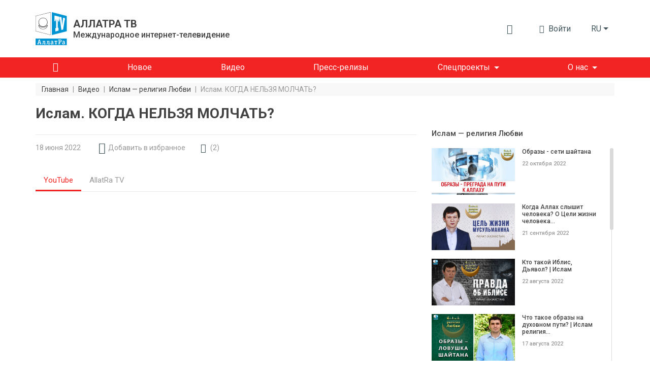

--- FILE ---
content_type: text/html; charset=UTF-8
request_url: https://allatra.tv/video/islam-kogda-nelzia-molchat
body_size: 19279
content:
<!DOCTYPE html>
<html lang="ru">
    <head prefix="og: http://ogp.me/ns#
    fb: http://ogp.me/ns/fb#
    video: http://ogp.me/ns/video#
    article: http://ogp.me/ns/article#">

    <meta http-equiv="X-UA-Compatible" content="IE=edge" />
    <meta charset="utf-8">
    <meta name="viewport" content="width=device-width, initial-scale=1, shrink-to-fit=no, maximum-scale=1.0, user-scalable=no">

    <meta name="robots" content="index, follow">

    <meta name="csrf-token" content="aItbXI3EGGA84jonPHv311APHSPFd2dvYTp3dvRU">
    <meta name="keywords" content="" />
    <meta name="description" content="Сегодня мы живем в мире, где ежесекундно совершаются многочисленные преступления. В обществе" />

    <meta property="og:title" content="Ислам. КОГДА НЕЛЬЗЯ МОЛЧАТЬ?" />
    <meta property="og:description" content="Сегодня мы живем в мире, где ежесекундно совершаются многочисленные преступления. В обществе" />
        <meta property="og:image" content="https://allatra.tv/storage/app/uploads/public/62a/db3/db5/thumb_12829_0_0_0_0_auto.jpg" />
        <meta property="og:url" content="https://allatra.tv/video/islam-kogda-nelzia-molchat" />
    <meta property="og:site_name" content="ALLATRA TV" />
        <meta property="og:type" content="video.other" />
    
    
    <meta property="og:video:type" content="application/x-shockwave-flash" />
        <meta property="og:video" content="http://www.youtube.com/v/4eK4LQzQjZ4?version=3&amp;amp;autohide=1" />
        <meta property="video:duration" content="834" />
    <meta property="video:tag" content="" />
    <meta property="ya:ovs:upload_date" content="2022-06-18" />
    <meta property="ya:ovs:adult" content="false" />

    
    
    <title>Ислам. КОГДА НЕЛЬЗЯ МОЛЧАТЬ?</title>
    <link rel="preload" href="/themes/default/assets/icons/icomoon/fonts/icomoon.ttf?o4xnx9" as="font" type="font/ttf" crossorigin="anonymous">
	<link rel="stylesheet" href="/themes/default/assets/dist/css/styles.5f05a4.css">
        <link rel="shortcut icon" href="/themes/default/assets/images/favicon.png">
    <meta name="p:domain_verify" content="5ce5f198664c7a7db7ba7f6104d394f2"/>
</head>    <body>
        <div id="app">
                
    


<div class="header">
    <div class="container px-md-0" id="header-container">
        <div class="row my-lg-4 align-items-lg-center">
            <div class="col-auto">
                <div class="header__logo">
                    <a href="/">
                        <img src="/themes/default/assets/images/logo/AllatRaTV_logo_ru.svg" alt="ALLATRA TV Logo">
                    </a>

                                            <a href="https://allatra.tv" class="header__logo-text-link" rel="nofollow">
                            <div class="header__logo-text">
                                <span class="header__logo-text-title">АЛЛАТРА ТВ</span>
                                <span class="header__logo-text-subtitle">Международное интернет-телевидение</span>
                            </div>
                        </a>
                                    </div>
            </div>



            <div class="col pl-0">
                <div class="header__info">
                                        <top-bar
                      :user="null"
                      :translations="{&quot;alt&quot;:&quot;\u041a\u043d\u0438\u0433\u0430 \u0410\u043b\u043b\u0430\u0442\u0420\u0430&quot;,&quot;download&quot;:&quot;\u0421\u043a\u0430\u0447\u0430\u0442\u044c \u043a\u043d\u0438\u0433\u0443 \u00ab\u0410\u043b\u043b\u0430\u0442\u0420\u0430\u00bb&quot;,&quot;enterText&quot;:&quot;\u0412\u043e\u0439\u0442\u0438&quot;,&quot;favoriteLocationInfo&quot;:&quot;\&quot;\u0418\u0437\u0431\u0440\u0430\u043d\u043d\u043e\u0435\&quot; \u043d\u0430\u0445\u043e\u0434\u0438\u0442\u0441\u044f \u0432 \u043c\u0435\u043d\u044e \u043f\u043e\u043b\u044c\u0437\u043e\u0432\u0430\u0442\u0435\u043b\u044f&quot;,&quot;search&quot;:{&quot;placeholder&quot;:&quot;\u041f\u043e\u0438\u0441\u043a&quot;,&quot;search&quot;:&quot;\u041d\u0430\u0439\u0442\u0438&quot;,&quot;nothingFound&quot;:&quot;\u041f\u043e \u0432\u0430\u0448\u0435\u043c\u0443 \u0437\u0430\u043f\u0440\u043e\u0441\u0443 \u043d\u0438\u0447\u0435\u0433\u043e \u043d\u0435 \u043d\u0430\u0439\u0434\u0435\u043d\u043e&quot;},&quot;notifications&quot;:{&quot;notificationsText&quot;:&quot;\u0423\u0432\u0435\u0434\u043e\u043c\u043b\u0435\u043d\u0438\u044f&quot;,&quot;nothingToShowText&quot;:&quot;\u0423 \u0412\u0430\u0441 \u043f\u043e\u043a\u0430 \u043d\u0435\u0442 \u043d\u043e\u0432\u044b\u0445 \u0443\u0432\u0435\u0434\u043e\u043c\u043b\u0435\u043d\u0438\u0439&quot;},&quot;profile&quot;:{&quot;favoriteText&quot;:&quot;\u0418\u0437\u0431\u0440\u0430\u043d\u043d\u043e\u0435&quot;,&quot;settingsText&quot;:&quot;\u041d\u0430\u0441\u0442\u0440\u043e\u0439\u043a\u0438 \u043f\u0440\u043e\u0444\u0438\u043b\u044f&quot;,&quot;exitText&quot;:&quot;\u0412\u044b\u0445\u043e\u0434&quot;}}"
                      token="aItbXI3EGGA84jonPHv311APHSPFd2dvYTp3dvRU"
                      session-key="jtdECyJfxQZC4vWDb2Xol2yyANy0lurpnhobzUlR"
                      :book-files="[{&quot;url&quot;:&quot;\/file\/9&quot;,&quot;extension&quot;:&quot;pdf&quot;}]"
                    >
                    </top-bar>

                    <div class="d-none d-lg-block">
    <render-if-visible>
        <langs-dropdown
            class="d-none d-lg-block"
            current-lang-code="ru"
            :lang-menu-links="{&quot;en&quot;:{&quot;link&quot;:&quot;\/en&quot;,&quot;name&quot;:&quot;English&quot;,&quot;target&quot;:&quot;_self&quot;,&quot;alternative&quot;:false},&quot;cs&quot;:{&quot;link&quot;:&quot;\/cs&quot;,&quot;name&quot;:&quot;\u010ce\u0161tina&quot;,&quot;target&quot;:&quot;_self&quot;,&quot;alternative&quot;:false},&quot;sk&quot;:{&quot;link&quot;:&quot;\/sk&quot;,&quot;name&quot;:&quot;Sloven\u010dina&quot;,&quot;target&quot;:&quot;_self&quot;,&quot;alternative&quot;:false},&quot;es&quot;:{&quot;link&quot;:&quot;\/es&quot;,&quot;name&quot;:&quot;Espa\u00f1ol&quot;,&quot;target&quot;:&quot;_self&quot;,&quot;alternative&quot;:false},&quot;de&quot;:{&quot;link&quot;:&quot;\/de&quot;,&quot;name&quot;:&quot;Deutsch&quot;,&quot;target&quot;:&quot;_self&quot;,&quot;alternative&quot;:false},&quot;it&quot;:{&quot;link&quot;:&quot;\/it&quot;,&quot;name&quot;:&quot;Italiano&quot;,&quot;target&quot;:&quot;_self&quot;,&quot;alternative&quot;:false},&quot;pt&quot;:{&quot;link&quot;:&quot;\/pt&quot;,&quot;name&quot;:&quot;Portugu\u00eas&quot;,&quot;target&quot;:&quot;_self&quot;,&quot;alternative&quot;:false},&quot;uk&quot;:{&quot;link&quot;:&quot;\/uk&quot;,&quot;name&quot;:&quot;\u0423\u043a\u0440\u0430\u0457\u043d\u0441\u044c\u043a\u0430&quot;,&quot;target&quot;:&quot;_self&quot;,&quot;alternative&quot;:false},&quot;hy&quot;:{&quot;link&quot;:&quot;\/hy&quot;,&quot;name&quot;:&quot;\u0540\u0561\u0575\u0561\u057d\u057f\u0561\u0576&quot;,&quot;target&quot;:&quot;_self&quot;,&quot;alternative&quot;:false},&quot;bg&quot;:{&quot;link&quot;:&quot;\/bg&quot;,&quot;name&quot;:&quot;\u0411\u044a\u043b\u0433\u0430\u0440\u0441\u043a\u0438&quot;,&quot;target&quot;:&quot;_self&quot;,&quot;alternative&quot;:false},&quot;ko&quot;:{&quot;link&quot;:&quot;\/ko&quot;,&quot;name&quot;:&quot;\ud55c\uad6d\uc5b4&quot;,&quot;target&quot;:&quot;_self&quot;,&quot;alternative&quot;:false},&quot;lv&quot;:{&quot;link&quot;:&quot;\/lv&quot;,&quot;name&quot;:&quot;Latvie\u0161u&quot;,&quot;target&quot;:&quot;_self&quot;,&quot;alternative&quot;:false},&quot;lt&quot;:{&quot;link&quot;:&quot;\/lt&quot;,&quot;name&quot;:&quot;Lietuvi\u0173&quot;,&quot;target&quot;:&quot;_self&quot;,&quot;alternative&quot;:false},&quot;ro&quot;:{&quot;link&quot;:&quot;\/ro&quot;,&quot;name&quot;:&quot;Rom\u00e2n\u0103&quot;,&quot;target&quot;:&quot;_self&quot;,&quot;alternative&quot;:false},&quot;fr&quot;:{&quot;link&quot;:&quot;\/fr&quot;,&quot;name&quot;:&quot;Fran\u00e7ais&quot;,&quot;target&quot;:&quot;_self&quot;,&quot;alternative&quot;:false},&quot;hr&quot;:{&quot;link&quot;:&quot;\/hr&quot;,&quot;name&quot;:&quot;Hrvatski&quot;,&quot;target&quot;:&quot;_self&quot;,&quot;alternative&quot;:false},&quot;pl&quot;:{&quot;link&quot;:&quot;\/pl&quot;,&quot;name&quot;:&quot;Polski&quot;,&quot;target&quot;:&quot;_self&quot;,&quot;alternative&quot;:false},&quot;uz&quot;:{&quot;link&quot;:&quot;\/uz&quot;,&quot;name&quot;:&quot;\u041e\u02bbzbek tili&quot;,&quot;target&quot;:&quot;_self&quot;,&quot;alternative&quot;:false},&quot;zh&quot;:{&quot;link&quot;:&quot;https:\/\/allatra.cn&quot;,&quot;name&quot;:&quot;\u4e2d\u56fd&quot;,&quot;target&quot;:&quot;_blank&quot;,&quot;alternative&quot;:false},&quot;ja&quot;:{&quot;link&quot;:&quot;\/ja&quot;,&quot;name&quot;:&quot;\u65e5\u672c\u8a9e&quot;,&quot;target&quot;:&quot;_self&quot;,&quot;alternative&quot;:false},&quot;tr&quot;:{&quot;link&quot;:&quot;\/tr&quot;,&quot;name&quot;:&quot;T\u00fcrk\u00e7e&quot;,&quot;target&quot;:&quot;_self&quot;,&quot;alternative&quot;:false},&quot;hu&quot;:{&quot;link&quot;:&quot;\/hu&quot;,&quot;name&quot;:&quot;Magyar&quot;,&quot;target&quot;:&quot;_self&quot;,&quot;alternative&quot;:false},&quot;sr&quot;:{&quot;link&quot;:&quot;\/sr&quot;,&quot;name&quot;:&quot;\u0421\u0440\u043f\u0441\u043a\u0438&quot;,&quot;target&quot;:&quot;_self&quot;,&quot;alternative&quot;:false},&quot;da&quot;:{&quot;link&quot;:&quot;\/da&quot;,&quot;name&quot;:&quot;Dansk&quot;,&quot;target&quot;:&quot;_self&quot;,&quot;alternative&quot;:false}}"
            :user-lang-message="&quot;&quot;"
        ></langs-dropdown>
    </render-if-visible>
</div>

<div class="header-language-select d-lg-none">
    <render-if-visible>
        <tooltip
            :content="&quot;&quot;"
            :timeout="8"
            show-manual
            ref="tooltip"
        >
            <button
                class="btn dropdown-toggle"
                @click.prevent="$refs.tooltip.close(), $bvModal.show('site-langs-modal')"
            >
                ru
            </button>
        </tooltip>
    </render-if-visible>
</div>

<div class="d-block d-lg-none">
    <render-if-visible>
        <site-langs-modal
            :translations="{&quot;chooseLangs&quot;:&quot;\u0412\u044b\u0431\u0435\u0440\u0438\u0442\u0435 \u044f\u0437\u044b\u043a&quot;}"
            :lang-menu-links="{&quot;en&quot;:{&quot;link&quot;:&quot;\/en&quot;,&quot;name&quot;:&quot;English&quot;,&quot;target&quot;:&quot;_self&quot;,&quot;alternative&quot;:false},&quot;cs&quot;:{&quot;link&quot;:&quot;\/cs&quot;,&quot;name&quot;:&quot;\u010ce\u0161tina&quot;,&quot;target&quot;:&quot;_self&quot;,&quot;alternative&quot;:false},&quot;sk&quot;:{&quot;link&quot;:&quot;\/sk&quot;,&quot;name&quot;:&quot;Sloven\u010dina&quot;,&quot;target&quot;:&quot;_self&quot;,&quot;alternative&quot;:false},&quot;es&quot;:{&quot;link&quot;:&quot;\/es&quot;,&quot;name&quot;:&quot;Espa\u00f1ol&quot;,&quot;target&quot;:&quot;_self&quot;,&quot;alternative&quot;:false},&quot;de&quot;:{&quot;link&quot;:&quot;\/de&quot;,&quot;name&quot;:&quot;Deutsch&quot;,&quot;target&quot;:&quot;_self&quot;,&quot;alternative&quot;:false},&quot;it&quot;:{&quot;link&quot;:&quot;\/it&quot;,&quot;name&quot;:&quot;Italiano&quot;,&quot;target&quot;:&quot;_self&quot;,&quot;alternative&quot;:false},&quot;pt&quot;:{&quot;link&quot;:&quot;\/pt&quot;,&quot;name&quot;:&quot;Portugu\u00eas&quot;,&quot;target&quot;:&quot;_self&quot;,&quot;alternative&quot;:false},&quot;uk&quot;:{&quot;link&quot;:&quot;\/uk&quot;,&quot;name&quot;:&quot;\u0423\u043a\u0440\u0430\u0457\u043d\u0441\u044c\u043a\u0430&quot;,&quot;target&quot;:&quot;_self&quot;,&quot;alternative&quot;:false},&quot;hy&quot;:{&quot;link&quot;:&quot;\/hy&quot;,&quot;name&quot;:&quot;\u0540\u0561\u0575\u0561\u057d\u057f\u0561\u0576&quot;,&quot;target&quot;:&quot;_self&quot;,&quot;alternative&quot;:false},&quot;bg&quot;:{&quot;link&quot;:&quot;\/bg&quot;,&quot;name&quot;:&quot;\u0411\u044a\u043b\u0433\u0430\u0440\u0441\u043a\u0438&quot;,&quot;target&quot;:&quot;_self&quot;,&quot;alternative&quot;:false},&quot;ko&quot;:{&quot;link&quot;:&quot;\/ko&quot;,&quot;name&quot;:&quot;\ud55c\uad6d\uc5b4&quot;,&quot;target&quot;:&quot;_self&quot;,&quot;alternative&quot;:false},&quot;lv&quot;:{&quot;link&quot;:&quot;\/lv&quot;,&quot;name&quot;:&quot;Latvie\u0161u&quot;,&quot;target&quot;:&quot;_self&quot;,&quot;alternative&quot;:false},&quot;lt&quot;:{&quot;link&quot;:&quot;\/lt&quot;,&quot;name&quot;:&quot;Lietuvi\u0173&quot;,&quot;target&quot;:&quot;_self&quot;,&quot;alternative&quot;:false},&quot;ro&quot;:{&quot;link&quot;:&quot;\/ro&quot;,&quot;name&quot;:&quot;Rom\u00e2n\u0103&quot;,&quot;target&quot;:&quot;_self&quot;,&quot;alternative&quot;:false},&quot;fr&quot;:{&quot;link&quot;:&quot;\/fr&quot;,&quot;name&quot;:&quot;Fran\u00e7ais&quot;,&quot;target&quot;:&quot;_self&quot;,&quot;alternative&quot;:false},&quot;hr&quot;:{&quot;link&quot;:&quot;\/hr&quot;,&quot;name&quot;:&quot;Hrvatski&quot;,&quot;target&quot;:&quot;_self&quot;,&quot;alternative&quot;:false},&quot;pl&quot;:{&quot;link&quot;:&quot;\/pl&quot;,&quot;name&quot;:&quot;Polski&quot;,&quot;target&quot;:&quot;_self&quot;,&quot;alternative&quot;:false},&quot;uz&quot;:{&quot;link&quot;:&quot;\/uz&quot;,&quot;name&quot;:&quot;\u041e\u02bbzbek tili&quot;,&quot;target&quot;:&quot;_self&quot;,&quot;alternative&quot;:false},&quot;zh&quot;:{&quot;link&quot;:&quot;https:\/\/allatra.cn&quot;,&quot;name&quot;:&quot;\u4e2d\u56fd&quot;,&quot;target&quot;:&quot;_blank&quot;,&quot;alternative&quot;:false},&quot;ja&quot;:{&quot;link&quot;:&quot;\/ja&quot;,&quot;name&quot;:&quot;\u65e5\u672c\u8a9e&quot;,&quot;target&quot;:&quot;_self&quot;,&quot;alternative&quot;:false},&quot;tr&quot;:{&quot;link&quot;:&quot;\/tr&quot;,&quot;name&quot;:&quot;T\u00fcrk\u00e7e&quot;,&quot;target&quot;:&quot;_self&quot;,&quot;alternative&quot;:false},&quot;hu&quot;:{&quot;link&quot;:&quot;\/hu&quot;,&quot;name&quot;:&quot;Magyar&quot;,&quot;target&quot;:&quot;_self&quot;,&quot;alternative&quot;:false},&quot;sr&quot;:{&quot;link&quot;:&quot;\/sr&quot;,&quot;name&quot;:&quot;\u0421\u0440\u043f\u0441\u043a\u0438&quot;,&quot;target&quot;:&quot;_self&quot;,&quot;alternative&quot;:false},&quot;da&quot;:{&quot;link&quot;:&quot;\/da&quot;,&quot;name&quot;:&quot;Dansk&quot;,&quot;target&quot;:&quot;_self&quot;,&quot;alternative&quot;:false}}"
        ></site-langs-modal>
    </render-if-visible>
</div>
                                        <navbar
                        :translations = "{&quot;download_allatra_book&quot;:&quot;\u0421\u043a\u0430\u0447\u0430\u0442\u044c \u043a\u043d\u0438\u0433\u0443 \u00ab\u0410\u043b\u043b\u0430\u0442\u0420\u0430\u00bb&quot;,&quot;join_to_allatra_team&quot;:&quot;\u041f\u0440\u0438\u0441\u043e\u0435\u0434\u0438\u043d\u044f\u0439\u0442\u0435\u0441\u044c \u043a \u043a\u043e\u043c\u0430\u043d\u0434\u0435 \u0410\u041b\u041b\u0410\u0422\u0420\u0410 \u0422\u0412!&quot;,&quot;join&quot;:&quot;\u041f\u0440\u0438\u0441\u043e\u0435\u0434\u0438\u043d\u0438\u0442\u044c\u0441\u044f&quot;,&quot;allatra_book_alt&quot;:&quot;\u041a\u043d\u0438\u0433\u0430 \u0410\u043b\u043b\u0430\u0442\u0420\u0430&quot;}"
                        :navbar-groups = "[{&quot;name&quot;:&quot;\u0413\u043b\u0430\u0432\u043d\u0430\u044f&quot;,&quot;url&quot;:&quot;\/&quot;,&quot;isHome&quot;:true,&quot;open&quot;:true,&quot;targetBlank&quot;:false,&quot;customClass&quot;:null,&quot;isActive&quot;:false,&quot;maybeActiveClass&quot;:null},{&quot;name&quot;:&quot;\u041d\u043e\u0432\u043e\u0435&quot;,&quot;url&quot;:&quot;\/new&quot;,&quot;isHome&quot;:false,&quot;open&quot;:true,&quot;targetBlank&quot;:false,&quot;customClass&quot;:null,&quot;isActive&quot;:false,&quot;maybeActiveClass&quot;:null},{&quot;name&quot;:&quot;\u0412\u0438\u0434\u0435\u043e&quot;,&quot;url&quot;:&quot;\/videos&quot;,&quot;isHome&quot;:false,&quot;open&quot;:true,&quot;targetBlank&quot;:false,&quot;customClass&quot;:null,&quot;isActive&quot;:false,&quot;maybeActiveClass&quot;:null},{&quot;name&quot;:&quot;\u041f\u0440\u0435\u0441\u0441-\u0440\u0435\u043b\u0438\u0437\u044b&quot;,&quot;url&quot;:&quot;\/news&quot;,&quot;isHome&quot;:false,&quot;open&quot;:true,&quot;targetBlank&quot;:false,&quot;customClass&quot;:&quot;&quot;,&quot;isActive&quot;:false,&quot;maybeActiveClass&quot;:null},{&quot;name&quot;:&quot;\u0421\u043f\u0435\u0446\u043f\u0440\u043e\u0435\u043a\u0442\u044b&quot;,&quot;url&quot;:null,&quot;isHome&quot;:false,&quot;open&quot;:false,&quot;targetBlank&quot;:false,&quot;customClass&quot;:null,&quot;isActive&quot;:false,&quot;maybeActiveClass&quot;:null,&quot;items&quot;:[{&quot;name&quot;:&quot;\u041a\u043b\u0438\u043c\u0430\u0442&quot;,&quot;url&quot;:&quot;https:\/\/allatra.tv\/allatra-climate\/&quot;,&quot;isHome&quot;:false,&quot;open&quot;:true,&quot;targetBlank&quot;:true,&quot;customClass&quot;:&quot;g__allcaps&quot;,&quot;isActive&quot;:false,&quot;maybeActiveClass&quot;:null},{&quot;name&quot;:&quot;\u0415\u0434\u0438\u043d\u043e\u0435 \u0417\u0435\u0440\u043d\u043e&quot;,&quot;url&quot;:&quot;https:\/\/allatra.tv\/category\/edinoe-zerno&quot;,&quot;isHome&quot;:false,&quot;open&quot;:true,&quot;targetBlank&quot;:true,&quot;customClass&quot;:&quot;g__allcaps&quot;,&quot;isActive&quot;:false,&quot;maybeActiveClass&quot;:null}]},{&quot;name&quot;:&quot;\u041e \u043d\u0430\u0441&quot;,&quot;url&quot;:&quot;#&quot;,&quot;isHome&quot;:false,&quot;open&quot;:false,&quot;targetBlank&quot;:false,&quot;customClass&quot;:&quot;&quot;,&quot;isActive&quot;:false,&quot;maybeActiveClass&quot;:null,&quot;items&quot;:[{&quot;name&quot;:&quot;\u041e\u0431 \u0410\u041b\u041b\u0410\u0422\u0420\u0410 \u0422\u0412&quot;,&quot;url&quot;:&quot;\/about&quot;,&quot;isHome&quot;:false,&quot;open&quot;:true,&quot;targetBlank&quot;:false,&quot;customClass&quot;:&quot;&quot;,&quot;isActive&quot;:false,&quot;maybeActiveClass&quot;:null},{&quot;name&quot;:&quot;\u041e\u0444\u0438\u0446\u0438\u0430\u043b\u044c\u043d\u043e\u0435 \u0437\u0430\u044f\u0432\u043b\u0435\u043d\u0438\u0435 \u041c\u041e\u0414 \u0410\u041b\u041b\u0410\u0422\u0420\u0410&quot;,&quot;url&quot;:&quot;\/statement&quot;,&quot;isHome&quot;:false,&quot;open&quot;:true,&quot;targetBlank&quot;:false,&quot;customClass&quot;:&quot;&quot;,&quot;isActive&quot;:false,&quot;maybeActiveClass&quot;:null}]}]"
                        :book-files="[{&quot;url&quot;:&quot;\/file\/9&quot;,&quot;extension&quot;:&quot;pdf&quot;}]"
                    >
                    </navbar>
                </div>
            </div>
        </div>
    </div>

    <div class="header__menu " id="header__menu">
        <div class="container">
            <div class="row d-none d-lg-block">
                <div class="col">
                    <nav class="navbar navbar-expand-lg">
<!--                        <div class="header__brand-line">-->
<!--                            <img src="/themes/default/assets/images/brand-line.svg" alt="Brand line">-->
<!--                        </div>-->
                        <button class="navbar-toggler" type="button" data-toggle="collapse" data-target="#navbarNavDropdown" aria-controls="navbarNavDropdown" aria-expanded="false" aria-label="Toggle navigation">
                            <span class="navbar-toggler-icon"></span>
                        </button>
                        <div class="collapse navbar-collapse" id="navbarNavDropdown">
                            <ul class="navbar-nav">
                                                                                                            <li class="nav-item ">
                                            <a
                                                class="nav-link nav-link--home"
                                                href="/"
                                                
                                            >
                                                                                                    <i class="g__icon-home"></i>
                                                                                            </a>
                                        </li>
                                                                                                                                                <li class="nav-item ">
                                            <a
                                                class="nav-link "
                                                href="/new"
                                                
                                            >
                                                                                                    <span>Новое</span>
                                                                                            </a>
                                        </li>
                                                                                                                                                <li class="nav-item ">
                                            <a
                                                class="nav-link "
                                                href="/videos"
                                                
                                            >
                                                                                                    <span>Видео</span>
                                                                                            </a>
                                        </li>
                                                                                                                                                <li class="nav-item ">
                                            <a
                                                class="nav-link "
                                                href="/news"
                                                
                                            >
                                                                                                    <span>Пресс-релизы</span>
                                                                                            </a>
                                        </li>
                                                                                                                                                <li class="nav-item dropdown ">
                                            <span
                                                class="nav-link dropdown-toggle"
                                                role="button"
                                                aria-haspopup="true"
                                            >Спецпроекты</span>

                                            <div class="dropdown-menu">
                                                                                                    <a
                                                        class="dropdown-item  g__allcaps"
                                                        href="https://allatra.tv/allatra-climate/"
                                                        target="_blank"
                                                    >Климат
                                                                                                            <i class="g__icon-external-link pl-2 g__fs13px"></i>
                                                                                                        </a>
                                                                                                    <a
                                                        class="dropdown-item  g__allcaps"
                                                        href="https://allatra.tv/category/edinoe-zerno"
                                                        target="_blank"
                                                    >Единое Зерно
                                                                                                            <i class="g__icon-external-link pl-2 g__fs13px"></i>
                                                                                                        </a>
                                                                                            </div>
                                        </li>
                                                                                                                                                <li class="nav-item dropdown ">
                                            <span
                                                class="nav-link dropdown-toggle"
                                                role="button"
                                                aria-haspopup="true"
                                            >О нас</span>

                                            <div class="dropdown-menu">
                                                                                                    <a
                                                        class="dropdown-item  "
                                                        href="/about"
                                                        
                                                    >Об АЛЛАТРА ТВ
                                                                                                        </a>
                                                                                                    <a
                                                        class="dropdown-item  "
                                                        href="/statement"
                                                        
                                                    >Официальное заявление МОД АЛЛАТРА
                                                                                                        </a>
                                                                                            </div>
                                        </li>
                                                                                                </ul>
                        </div>
                    </nav>
                </div>
            </div>
        </div>
    </div>

    </div>            <div class="g__page-layout">
                                    <div class="container px-md-0">
        <div class="row">
            <div class="col-12 d-none d-md-block">
                <ol itemscope itemtype="https://schema.org/BreadcrumbList" class="breadcrumbs">
                                            <li
                            itemprop="itemListElement"
                            itemscope
                            itemtype="https://schema.org/ListItem"
                            class="breadcrumbs__item"
                        >
                                                            <a itemprop="item" href="https://allatra.tv" title="Главная">
                                    <span class="breadcrumbs__item-text" itemprop="name">Главная</span>
                                </a>
                            
                            
                            <meta itemprop="position" content="1" />
                        </li>
                                                    <span class="breadcrumbs__separator">|</span>
                                                                    <li
                            itemprop="itemListElement"
                            itemscope
                            itemtype="https://schema.org/ListItem"
                            class="breadcrumbs__item"
                        >
                                                            <a itemprop="item" href="https://allatra.tv/videos" title="Видео">
                                    <span class="breadcrumbs__item-text" itemprop="name">Видео</span>
                                </a>
                            
                            
                            <meta itemprop="position" content="2" />
                        </li>
                                                    <span class="breadcrumbs__separator">|</span>
                                                                    <li
                            itemprop="itemListElement"
                            itemscope
                            itemtype="https://schema.org/ListItem"
                            class="breadcrumbs__item"
                        >
                                                            <a itemprop="item" href="/category/islam" title="Ислам — религия Любви">
                                    <span class="breadcrumbs__item-text" itemprop="name">Ислам — религия Любви</span>
                                </a>
                            
                            
                            <meta itemprop="position" content="3" />
                        </li>
                                                    <span class="breadcrumbs__separator">|</span>
                                                                    <li
                            itemprop="itemListElement"
                            itemscope
                            itemtype="https://schema.org/ListItem"
                            class="breadcrumbs__item"
                        >
                                                            <span
                                    class="breadcrumbs__item-text breadcrumbs__item-text--inactive" itemprop="name"
                                    title="Ислам. КОГДА НЕЛЬЗЯ МОЛЧАТЬ?"
                                >
                                  Ислам. КОГДА НЕЛЬЗЯ МОЛЧАТЬ?
                                </span>
                            
                            
                            <meta itemprop="position" content="4" />
                        </li>
                                                            </ol>
            </div>

            <div class="col-12 d-block d-md-none">
                <ol class="breadcrumbs dropdown">
                    <li
                        class="breadcrumbs__item dropdown-toggle g__cursor-pointer"
                        data-toggle="dropdown"
                        aria-haspopup="true"
                        aria-expanded="false"
                        id="breadcrumbs__dropdown"
                    >
                        <span class="breadcrumbs__item-text">
                            Назад
                        </span>
                    </li>

                                        <li class="breadcrumbs__item">
                        <span
                            class="breadcrumbs__item-text breadcrumbs__item-text--inactive"
                            title="Ислам. КОГДА НЕЛЬЗЯ МОЛЧАТЬ?"
                        >
                            Ислам. КОГДА НЕЛЬЗЯ МОЛЧАТЬ?
                        </span>
                    </li>

                    <div class="breadcrumbs__drop dropdown-menu" aria-labelledby="breadcrumbs__dropdown">
                                                                                    <a href="/category/islam" title="Ислам — религия Любви">
                                    <div class="breadcrumbs__drop-text">Ислам — религия Любви</div>
                                </a>
                                                                                                                <a href="https://allatra.tv/videos" title="Видео">
                                    <div class="breadcrumbs__drop-text">Видео</div>
                                </a>
                                                                                                                <a href="https://allatra.tv" title="Главная">
                                    <div class="breadcrumbs__drop-text">Главная</div>
                                </a>
                                                                        </div>
                </ol>
            </div>
        </div>
    </div>
                <div
  class="video-page"
  >
    <div class="container px-md-0">
        <div class="row">
            <div class="col-xl-8">
                <h1 class="g__page-title" itemprop="headline">Ислам. КОГДА НЕЛЬЗЯ МОЛЧАТЬ?</h1>
            </div>
        </div>

                <div itemscope class="d-none" itemtype="http://schema.org/VideoObject">
            <span itemprop="name">Ислам. КОГДА НЕЛЬЗЯ МОЛЧАТЬ?</span>
            <span itemprop="description">Сегодня мы живем в мире, где ежесекундно совершаются многочисленные преступления. В обществе наблюдается духовно-нравственный упадок. Стремительно нарастают экономический, социальный, климатический, продовольственный и многие другие кризисы</span>
            <img itemprop="thumbnailUrl" src="/storage/app/uploads/public/62a/db3/db5/thumb_12829_0_0_0_0_auto.jpg" alt="Ислам. КОГДА НЕЛЬЗЯ МОЛЧАТЬ?"/>
            <meta itemprop="uploadDate" content="2022-06-18"/>
                        <link itemprop="embedUrl" href="https://www.youtube.com/embed/4eK4LQzQjZ4" />
                        <meta itemprop="isFamilyFriendly" content="true" />
            <link itemprop="url" href="/video/islam-kogda-nelzia-molchat" />
            <span itemprop="thumbnail" itemscope itemtype="http://schema.org/ImageObject">
                <img itemprop="contentUrl" src="/storage/app/uploads/public/62a/db3/db5/thumb_12829_0_0_0_0_auto.jpg" alt="Ислам. КОГДА НЕЛЬЗЯ МОЛЧАТЬ?"/>
                <span itemprop="description">Ислам. КОГДА НЕЛЬЗЯ МОЛЧАТЬ?</span>
            </span>
            <meta itemprop="duration" content="PT13M54S" />
        </div>

        <div id="sticky-sidebar-container" class="row">
            <main class="col-xl-8">
                <div class="row single-video">
    <div class="col-12">
        <hr class="g__page-title-hr">
    </div>
    <div class="col-12 single-video__head-items">
        <div class="row align-items-center justify-content-md-around justify-content-between">
            <div class="col-auto d-flex">
                <span class="single-video__head-items-date">18 июня 2022</span>
            </div>
<!--            <div class="col-auto px-0 px-md-3 mx-0 mx-md-2 d-flex">-->
<!--                <i class="g__icon-eye g__fs18px align-self-center"></i>-->
<!--                <span class="single-video__head-items-views-count-text">-->
<!--                    <views-count-->
<!--                        initial-count=""-->
<!--                        type="video"-->
<!--                        slug=""-->
<!--                    />-->
<!--                </span>-->
<!--            </div>-->
            <div class="col-auto d-none d-md-block">
                    <favorite-update
                url=""
        :translations="{&quot;favoriteAdd&quot;:&quot;\u0414\u043e\u0431\u0430\u0432\u0438\u0442\u044c \u0432 \u0438\u0437\u0431\u0440\u0430\u043d\u043d\u043e\u0435&quot;,&quot;favoriteRemove&quot;:&quot;\u0412 \u0438\u0437\u0431\u0440\u0430\u043d\u043d\u043e\u043c&quot;}"
    ></favorite-update>
            </div>
                            <div class="col-auto">
                    <a
                        href="#comments-list"
                        class="single-video__head-items-comments-link g__link"
                    >
                        <i class="g__icon-comment g__fs16px g__fs-md-18px mr-1 mr-md-2"></i>
                        <span class="d-none d-md-block">(</span>
                        <span>2</span>
                        <span class="d-none d-md-block">)</span>
                    </a>
                </div>
                        <div class="col-auto ml-auto d-none d-md-block">
                            </div>
        </div>
    </div>
    <div class="col-12">
        
        <video-player-tabs
            :players="[{&quot;name&quot;:&quot;YouTube&quot;,&quot;videoUrl&quot;:&quot;https:\/\/www.youtube.com\/embed\/4eK4LQzQjZ4&quot;},{&quot;name&quot;:&quot;AllatRa TV&quot;,&quot;videoUrl&quot;:&quot;https:\/\/allatra.video\/embed?ytv=4eK4LQzQjZ4&quot;}]"
            articles-text="Текстовая версия"
            articles-url=""
        ></video-player-tabs>
    </div>

    <div class="col-12 single-video__footer-items">
        <div class="row align-items-center justify-content-between justify-content-md-start">

            
            <div class="col-auto ml-auto mt-3 d-block d-md-none">
                                <video-more-drop-up-button
                    :translations="{&quot;more&quot;:&quot;\u0435\u0449\u0435&quot;,&quot;articlesText&quot;:&quot;\u0422\u0435\u043a\u0441\u0442\u043e\u0432\u0430\u044f \u0432\u0435\u0440\u0441\u0438\u044f&quot;,&quot;turnOff&quot;:&quot;\u041e\u0442\u043a\u043b\u044e\u0447\u0438\u0442\u044c&quot;,&quot;favoriteAdd&quot;:&quot;\u0414\u043e\u0431\u0430\u0432\u0438\u0442\u044c \u0432 \u0438\u0437\u0431\u0440\u0430\u043d\u043d\u043e\u0435&quot;,&quot;favoriteRemove&quot;:&quot;\u0412 \u0438\u0437\u0431\u0440\u0430\u043d\u043d\u043e\u043c&quot;}"
                    :video-translations="[]"
                    :subtitles="{}"
                    articles-url=""
                    :favorites="{&quot;isFavorite&quot;:false,&quot;updateFavoriteStatusUrl&quot;:&quot;&quot;}"
                ></video-more-drop-up-button>
            </div>

            
            <div class="col-12 d-block d-md-none mt-1">
                <hr class="mb-0">
            </div>

            <div class="col-12 col-md-auto ml-0 ml-md-auto mt-3">
                <div class="single-video__footer-items-subscribe">
                    <span class="single-video__footer-items-subscribe-text mr-2">
                        подписаться:
                    </span>

                    <div
                        data-channelid="UCkNCoh3Z8YyqZs8qiDDmdPA"
                        class="g-ytsubscribe" data-layout="none" data-count="default"
                    ></div>
                </div>
            </div>

            <div class="w-100 d-none d-md-block"></div>

                            <div class="col-12 col-md-auto mt-3">
                    <a href="#comments" class="g__primary-btn px-4" rel="nofollow">
                        Оставить комментарий
                    </a>
                </div>
            
            <div class="col-auto ml-auto mt-0 mt-md-3 d-none d-md-block">
                <share-desktop
                    lang="ru"
                ></share-desktop>
            </div>
        </div>
    </div>

    <div class="col-12 mt-3 mt-md-4 mb-4" itemprop="description">
        <div
            id="single-video-full-text"
            class="single-video__description"
        >
            <p>Сегодня мы живем в мире, где ежесекундно совершаются многочисленные преступления. В обществе наблюдается духовно-нравственный упадок. Стремительно нарастают экономический, социальный, климатический, продовольственный и многие другие кризисы. Возникает парадокс: все люди хотят жить в мире, где есть человечность, доброта, уважение, но по факту живут совсем в другом обществе.</p>

<p>К чему приводит разобщенность и молчание людей?</p>

<p>Почему люди, отстаивающие справедливость сталкиваются с гонениями?</p>

<p>Когда праведному человеку важно не молчать и что об этом говорится в <a href="https://allatra.tv/category/islam" rel="noopener noreferrer" target="_blank">Исламе</a>?</p>

<p>О призыве людей к совершению благих дел.</p>

<p>Передача «<a href="https://allatra.tv/video/zov-mahdi" rel="noopener noreferrer" target="_blank">ЗОВ МАХДИ</a>»</p>

<p>Электронная почта рубрики "Ислам — религия Любви" <a href="/cdn-cgi/l/email-protection#bfd6ccd3ded2ffded3d3decbcdde91cbc9"><span class="__cf_email__" data-cfemail="0d647e616c604d6c61616c797f6c23797b">[email&#160;protected]</span></a></p>
        </div>
            </div>
</div>


<star-rating
  :rating-value="80"
  :rating-count="16"
  slug="islam-kogda-nelzia-molchat"
  page-type="videos"
  :translations="{&quot;out&quot;:&quot;\u0438\u0437&quot;,&quot;message_part_1&quot;:&quot;\u0421\u043f\u0430\u0441\u0438\u0431\u043e, \u0432\u0430\u0448 \u0433\u043e\u043b\u043e\u0441 \u0443\u0447\u0442\u0451\u043d!&quot;,&quot;message_part_2&quot;:&quot;\u0412\u044b \u043c\u043e\u0436\u0435\u0442\u0435 \u0442\u0430\u043a\u0436\u0435 \u043e\u0441\u0442\u0430\u0432\u0438\u0442\u044c \u043a\u043e\u043c\u043c\u0435\u043d\u0442\u0430\u0440\u0438\u0439&quot;}"
  :class="null">
</star-rating>

    <script data-cfasync="false" src="/cdn-cgi/scripts/5c5dd728/cloudflare-static/email-decode.min.js"></script><script type="application/ld+json">
      {
        "@context": "https://schema.org",
        "@type": "MediaObject",
        "name": "Ислам. КОГДА НЕЛЬЗЯ МОЛЧАТЬ?",
        "headline": "Ислам. КОГДА НЕЛЬЗЯ МОЛЧАТЬ?",
                "datePublished": "2022-06-18",
                "aggregateRating": {
            "ratingValue": "5",
            "bestRating": "5",
            "reviewCount": "16"
        }
      }
    </script>


<script type="application/javascript">
    document.addEventListener("DOMContentLoaded", function () {
      const fullText = document.querySelector("#single-video-full-text")
      if (fullText) {
        const iframes = fullText.getElementsByTagName("iframe")
        Array.from(iframes).forEach((iframe) => {
            iframe.parentElement.classList.add("fr-video", "fr-dvb", "fr-draggable")
        })
      }
      const additionalText = document.querySelector("#single-video-additional-text")
      if (additionalText) {
        const iframes = additionalText.getElementsByTagName("iframe")
        Array.from(iframes).forEach((iframe) => {
            iframe.parentElement.classList.add("fr-video", "fr-dvb", "fr-draggable")
        })
      }
    })
</script>
                                            <comments
        :translations="{&quot;formTitle&quot;:&quot;\u041e\u0441\u0442\u0430\u0432\u044c\u0442\u0435 \u043a\u043e\u043c\u043c\u0435\u043d\u0442\u0430\u0440\u0438\u0439&quot;,&quot;commentsTitle&quot;:&quot;\u041a\u043e\u043c\u043c\u0435\u043d\u0442\u0430\u0440\u0438\u0438&quot;,&quot;labelAuthor&quot;:&quot;\u0412\u0430\u0448\u0435 \u0438\u043c\u044f&quot;,&quot;labelComment&quot;:&quot;\u0412\u0430\u0448 \u043a\u043e\u043c\u043c\u0435\u043d\u0442\u0430\u0440\u0438\u0439&quot;,&quot;buttonSubmit&quot;:&quot;\u041e\u043f\u0443\u0431\u043b\u0438\u043a\u043e\u0432\u0430\u0442\u044c&quot;,&quot;buttonReply&quot;:&quot;\u041e\u0442\u0432\u0435\u0442\u0438\u0442\u044c&quot;,&quot;buttonCancel&quot;:&quot;\u041e\u0442\u043c\u0435\u043d\u0438\u0442\u044c&quot;,&quot;buttonLoadMore&quot;:&quot;\u0421\u043c\u043e\u0442\u0440\u0435\u0442\u044c \u0435\u0449\u0451&quot;,&quot;buttonShowReplies&quot;:&quot;\u041f\u043e\u043a\u0430\u0437\u0430\u0442\u044c \u043e\u0442\u0432\u0435\u0442\u044b ({count})&quot;,&quot;buttonHideReplies&quot;:&quot;\u0421\u043a\u0440\u044b\u0442\u044c \u043e\u0442\u0432\u0435\u0442\u044b&quot;,&quot;errorRequired&quot;:&quot;\u041f\u043e\u043b\u0435 \u043e\u0431\u044f\u0437\u0430\u0442\u0435\u043b\u044c\u043d\u043e \u043a \u0437\u0430\u043f\u043e\u043b\u043d\u0435\u043d\u0438\u044e&quot;}"
        :data="{&quot;comments&quot;:[{&quot;id&quot;:127698,&quot;body&quot;:&quot;\u0412\u0441\u0435 \u0440\u0435\u043b\u0438\u0433\u0438\u0438 \u043e\u0442 \u0415\u0434\u0438\u043d\u043e\u0433\u043e \u0421\u043e\u0437\u0434\u0430\u0442\u0435\u043b\u044f. \n\u0422\u043e\u043b\u044c\u043a\u043e \u0432\u043e\u0442 \u043c\u0430\u043d\u0438\u043f\u0443\u043b\u044f\u0446\u0438\u0438 \u043f\u0440\u0430\u0432\u0434\u044b \u0441\u043e\u0437\u0434\u0430\u043d\u044b \u0447\u0435\u043b\u043e\u0432\u0435\u043a\u043e\u043c.&quot;,&quot;likeCount&quot;:0,&quot;childrenCount&quot;:0,&quot;isLiked&quot;:false,&quot;parentId&quot;:null,&quot;createdAt&quot;:&quot;2022-06-19T09:28:06+00:00&quot;,&quot;updatedAt&quot;:&quot;2022-06-19T19:28:29+00:00&quot;,&quot;author&quot;:&quot;\u041e\u043f\u0442\u0438\u043c\u0438\u0441\u0442&quot;},{&quot;id&quot;:127652,&quot;body&quot;:&quot;\u0441\u043f\u0430\u0441\u0438\u0431\u043e \u043e\u0442 \u0414\u0443\u0448\u0438!&quot;,&quot;likeCount&quot;:0,&quot;childrenCount&quot;:0,&quot;isLiked&quot;:false,&quot;parentId&quot;:null,&quot;createdAt&quot;:&quot;2022-06-18T13:26:26+00:00&quot;,&quot;updatedAt&quot;:&quot;2022-06-18T13:27:57+00:00&quot;,&quot;author&quot;:&quot;\u041e\u043b\u044c\u0433\u0430&quot;}],&quot;total&quot;:2,&quot;allTotal&quot;:2}"
        slug="islam-kogda-nelzia-molchat"
        type="videos"
        :is-auth="false"
    ></comments>

    
        <script type="application/ld+json">
        {
        "@context": "http://schema.org",
        "@graph": [
                            {
                    "@type": "UserComments",
                    "commentText": "Все религии от Единого Создателя.  Только вот манипуляции правды созданы человеком.",
                    "commentTime": "2022-06-19T09:28:06+00:00",
                    "creator":"Оптимист"
                },                            {
                    "@type": "UserComments",
                    "commentText": "спасибо от Души!",
                    "commentTime": "2022-06-18T13:26:26+00:00",
                    "creator":"Ольга"
                }                    ]
        }
    </script>
                                </main>
            <div class="col-xl-4 video-page__sidebar">
                <aside class="sidebar">
    <div id="sticky-sidebar">
        <div id="sticky-sidebar__inner" class="sidebar__inner">
                            <div class="sidebar__category-videos order-1">
                    

    <div class="category-video-list">
        <h4 class="category-video-list__title">
	        <a href="/category/islam">
		        Ислам — религия Любви
	        </a>
        </h4>

	    	        <div class="d-flex justify-content-end mb-3 d-md-none">
		        <a href="/category/islam" class="g__show-more-link">
			        Смотреть все
		        </a>
	        </div>
	    
        <div class="d-none d-md-block">
            <div class="category-video-list__container simplebar-hide-scrollbar" data-simplebar
                data-simplebar-auto-hide="false">

                                <div class="category-video-list__item">

                    <div class="category-video-list__item-preview-container">
                        <img class="category-video-list__item-preview" src="/storage/app/uploads/public/635/416/219/thumb_13751_510_0_0_0_auto.jpg" alt="Образы - сети шайтана" />
                    </div>

                    <div class="category-video-list__item-text-container">
                        <a href="/video/obrazy-seti-shaitana" class="category-video-list__item-link" title="Образы - сети шайтана">
                            Образы - сети шайтана
                        </a>

                        <div class="category-video-list__item-row2">

                            <span class="category-video-list__item-date">
                                22 октября 2022
                            </span>

<!--                            <span class="category-video-list__item-views-count">-->
<!--                                <i class="g__icon-eye g__fs14px"></i>-->
<!--                                <span class="ml-1 category-video-list__item-views-count-text"></span>-->
<!--                            </span>-->

                        </div>
                    </div>
                </div>
                                <div class="category-video-list__item">

                    <div class="category-video-list__item-preview-container">
                        <img class="category-video-list__item-preview" src="/storage/app/uploads/public/632/b5b/9a3/thumb_13529_510_0_0_0_auto.jpg" alt="Когда Аллах слышит человека? О Цели жизни человека и Любви к Аллаху" />
                    </div>

                    <div class="category-video-list__item-text-container">
                        <a href="/video/kogda-allakh-slyshit-cheloveka-o-tseli-zhizni-cheloveka-i-liubvi-k-allakhu" class="category-video-list__item-link" title="Когда Аллах слышит человека? О Цели жизни человека и Любви к Аллаху">
                            Когда Аллах слышит человека? О Цели жизни человека...
                        </a>

                        <div class="category-video-list__item-row2">

                            <span class="category-video-list__item-date">
                                21 сентября 2022
                            </span>

<!--                            <span class="category-video-list__item-views-count">-->
<!--                                <i class="g__icon-eye g__fs14px"></i>-->
<!--                                <span class="ml-1 category-video-list__item-views-count-text"></span>-->
<!--                            </span>-->

                        </div>
                    </div>
                </div>
                                <div class="category-video-list__item">

                    <div class="category-video-list__item-preview-container">
                        <img class="category-video-list__item-preview" src="/storage/app/uploads/public/630/3a2/b6d/thumb_13323_510_0_0_0_auto.jpg" alt="Кто такой Иблис, Дьявол? | Ислам" />
                    </div>

                    <div class="category-video-list__item-text-container">
                        <a href="/video/kto-takoi-iblis-diavol-islam" class="category-video-list__item-link" title="Кто такой Иблис, Дьявол? | Ислам">
                            Кто такой Иблис, Дьявол? | Ислам
                        </a>

                        <div class="category-video-list__item-row2">

                            <span class="category-video-list__item-date">
                                22 августа 2022
                            </span>

<!--                            <span class="category-video-list__item-views-count">-->
<!--                                <i class="g__icon-eye g__fs14px"></i>-->
<!--                                <span class="ml-1 category-video-list__item-views-count-text"></span>-->
<!--                            </span>-->

                        </div>
                    </div>
                </div>
                                <div class="category-video-list__item">

                    <div class="category-video-list__item-preview-container">
                        <img class="category-video-list__item-preview" src="/storage/app/uploads/public/62f/d14/6d0/thumb_13285_510_0_0_0_auto.jpg" alt="Что такое образы на духовном пути? | Ислам религия Любви" />
                    </div>

                    <div class="category-video-list__item-text-container">
                        <a href="/video/chto-takoe-obrazy-na-dukhovnom-puti" class="category-video-list__item-link" title="Что такое образы на духовном пути? | Ислам религия Любви">
                            Что такое образы на духовном пути? | Ислам религия...
                        </a>

                        <div class="category-video-list__item-row2">

                            <span class="category-video-list__item-date">
                                17 августа 2022
                            </span>

<!--                            <span class="category-video-list__item-views-count">-->
<!--                                <i class="g__icon-eye g__fs14px"></i>-->
<!--                                <span class="ml-1 category-video-list__item-views-count-text"></span>-->
<!--                            </span>-->

                        </div>
                    </div>
                </div>
                                <div class="category-video-list__item">

                    <div class="category-video-list__item-preview-container">
                        <img class="category-video-list__item-preview" src="/storage/app/uploads/public/62c/e9b/f44/thumb_13003_510_0_0_0_auto.jpg" alt="Мост “Сират”. Как пройти?" />
                    </div>

                    <div class="category-video-list__item-text-container">
                        <a href="/video/most-sirat-kak-proiti" class="category-video-list__item-link" title="Мост “Сират”. Как пройти?">
                            Мост “Сират”. Как пройти?
                        </a>

                        <div class="category-video-list__item-row2">

                            <span class="category-video-list__item-date">
                                13 июля 2022
                            </span>

<!--                            <span class="category-video-list__item-views-count">-->
<!--                                <i class="g__icon-eye g__fs14px"></i>-->
<!--                                <span class="ml-1 category-video-list__item-views-count-text"></span>-->
<!--                            </span>-->

                        </div>
                    </div>
                </div>
                                <div class="category-video-list__item">

                    <div class="category-video-list__item-preview-container">
                        <img class="category-video-list__item-preview" src="/storage/app/uploads/public/629/e2d/091/thumb_12770_510_0_0_0_auto.jpg" alt="Айдар Хайрутдинов: истории из жизни Пророка" />
                    </div>

                    <div class="category-video-list__item-text-container">
                        <a href="/video/aidar-khairutdinov-istorii-iz-zhizni-proroka" class="category-video-list__item-link" title="Айдар Хайрутдинов: истории из жизни Пророка">
                            Айдар Хайрутдинов: истории из жизни Пророка
                        </a>

                        <div class="category-video-list__item-row2">

                            <span class="category-video-list__item-date">
                                06 июня 2022
                            </span>

<!--                            <span class="category-video-list__item-views-count">-->
<!--                                <i class="g__icon-eye g__fs14px"></i>-->
<!--                                <span class="ml-1 category-video-list__item-views-count-text"></span>-->
<!--                            </span>-->

                        </div>
                    </div>
                </div>
                                <div class="category-video-list__item">

                    <div class="category-video-list__item-preview-container">
                        <img class="category-video-list__item-preview" src="/storage/app/uploads/public/621/7c8/76d/thumb_12115_510_0_0_0_auto.jpg" alt="Ислам. В чем суть намаза?" />
                    </div>

                    <div class="category-video-list__item-text-container">
                        <a href="/video/islam-v-chem-sut-namaza" class="category-video-list__item-link" title="Ислам. В чем суть намаза?">
                            Ислам. В чем суть намаза?
                        </a>

                        <div class="category-video-list__item-row2">

                            <span class="category-video-list__item-date">
                                24 февраля 2022
                            </span>

<!--                            <span class="category-video-list__item-views-count">-->
<!--                                <i class="g__icon-eye g__fs14px"></i>-->
<!--                                <span class="ml-1 category-video-list__item-views-count-text"></span>-->
<!--                            </span>-->

                        </div>
                    </div>
                </div>
                                <div class="category-video-list__item">

                    <div class="category-video-list__item-preview-container">
                        <img class="category-video-list__item-preview" src="/storage/app/uploads/public/620/be0/6cd/thumb_11922_510_0_0_0_auto.jpg" alt="Ислам. Жизнь после смерти. Рай или ад?" />
                    </div>

                    <div class="category-video-list__item-text-container">
                        <a href="/video/islam-zhizn-posle-smerti-rai-ili-ad" class="category-video-list__item-link" title="Ислам. Жизнь после смерти. Рай или ад?">
                            Ислам. Жизнь после смерти. Рай или ад?
                        </a>

                        <div class="category-video-list__item-row2">

                            <span class="category-video-list__item-date">
                                15 февраля 2022
                            </span>

<!--                            <span class="category-video-list__item-views-count">-->
<!--                                <i class="g__icon-eye g__fs14px"></i>-->
<!--                                <span class="ml-1 category-video-list__item-views-count-text"></span>-->
<!--                            </span>-->

                        </div>
                    </div>
                </div>
                                <div class="category-video-list__item">

                    <div class="category-video-list__item-preview-container">
                        <img class="category-video-list__item-preview" src="/storage/app/uploads/public/614/1a8/059/thumb_10727_510_0_0_0_auto.jpg" alt="Можно ли молиться за умерших? | Ислам - религия Любви" />
                    </div>

                    <div class="category-video-list__item-text-container">
                        <a href="/video/mozhno-li-molitsia-za-umershikh" class="category-video-list__item-link" title="Можно ли молиться за умерших? | Ислам - религия Любви">
                            Можно ли молиться за умерших? | Ислам - религия Лю...
                        </a>

                        <div class="category-video-list__item-row2">

                            <span class="category-video-list__item-date">
                                15 сентября 2021
                            </span>

<!--                            <span class="category-video-list__item-views-count">-->
<!--                                <i class="g__icon-eye g__fs14px"></i>-->
<!--                                <span class="ml-1 category-video-list__item-views-count-text"></span>-->
<!--                            </span>-->

                        </div>
                    </div>
                </div>
                                <div class="category-video-list__item">

                    <div class="category-video-list__item-preview-container">
                        <img class="category-video-list__item-preview" src="/storage/app/uploads/public/613/478/c79/thumb_10631_510_0_0_0_auto.jpg" alt="Переступить через шайтана и выжить | Ислам - религия Любви" />
                    </div>

                    <div class="category-video-list__item-text-container">
                        <a href="/video/perestupit-cherez-shaitana-i-vyzhit" class="category-video-list__item-link" title="Переступить через шайтана и выжить | Ислам - религия Любви">
                            Переступить через шайтана и выжить | Ислам - религ...
                        </a>

                        <div class="category-video-list__item-row2">

                            <span class="category-video-list__item-date">
                                05 сентября 2021
                            </span>

<!--                            <span class="category-video-list__item-views-count">-->
<!--                                <i class="g__icon-eye g__fs14px"></i>-->
<!--                                <span class="ml-1 category-video-list__item-views-count-text"></span>-->
<!--                            </span>-->

                        </div>
                    </div>
                </div>
                            </div>
	        	            <a href="/category/islam" class="g__show-more-link my-3">
		            Смотреть все
	            </a>
	                </div>
        <div class="d-md-none">
            <render-if-visible>
                <carousel
                    :name="&quot;top&quot;"
                    :data-source="[{&quot;title&quot;:&quot;\u041e\u0431\u0440\u0430\u0437\u044b - \u0441\u0435\u0442\u0438 \u0448\u0430\u0439\u0442\u0430\u043d\u0430&quot;,&quot;slug&quot;:&quot;obrazy-seti-shaitana&quot;,&quot;url&quot;:&quot;\/video\/obrazy-seti-shaitana&quot;,&quot;image&quot;:&quot;\/storage\/app\/uploads\/public\/635\/416\/219\/thumb_13751_510_0_0_0_auto.jpg&quot;,&quot;durationFormatted&quot;:&quot;14:52&quot;,&quot;youtubeVideoId&quot;:&quot;jl-bnacYvjA&quot;,&quot;publishedAt&quot;:[],&quot;viewsCount&quot;:2081,&quot;isCommented&quot;:true,&quot;isFavorite&quot;:false,&quot;updateFavoriteStatusUrl&quot;:&quot;&quot;},{&quot;title&quot;:&quot;\u041a\u043e\u0433\u0434\u0430 \u0410\u043b\u043b\u0430\u0445 \u0441\u043b\u044b\u0448\u0438\u0442 \u0447\u0435\u043b\u043e\u0432\u0435\u043a\u0430? \u041e \u0426\u0435\u043b\u0438 \u0436\u0438\u0437\u043d\u0438 \u0447\u0435\u043b\u043e\u0432\u0435\u043a\u0430 \u0438 \u041b\u044e\u0431\u0432\u0438 \u043a \u0410\u043b\u043b\u0430\u0445\u0443&quot;,&quot;slug&quot;:&quot;kogda-allakh-slyshit-cheloveka-o-tseli-zhizni-cheloveka-i-liubvi-k-allakhu&quot;,&quot;url&quot;:&quot;\/video\/kogda-allakh-slyshit-cheloveka-o-tseli-zhizni-cheloveka-i-liubvi-k-allakhu&quot;,&quot;image&quot;:&quot;\/storage\/app\/uploads\/public\/632\/b5b\/9a3\/thumb_13529_510_0_0_0_auto.jpg&quot;,&quot;durationFormatted&quot;:&quot;13:35&quot;,&quot;youtubeVideoId&quot;:&quot;NxRf0t_GW4c&quot;,&quot;publishedAt&quot;:[],&quot;viewsCount&quot;:1370,&quot;isCommented&quot;:true,&quot;isFavorite&quot;:false,&quot;updateFavoriteStatusUrl&quot;:&quot;&quot;},{&quot;title&quot;:&quot;\u041a\u0442\u043e \u0442\u0430\u043a\u043e\u0439 \u0418\u0431\u043b\u0438\u0441, \u0414\u044c\u044f\u0432\u043e\u043b? | \u0418\u0441\u043b\u0430\u043c&quot;,&quot;slug&quot;:&quot;kto-takoi-iblis-diavol-islam&quot;,&quot;url&quot;:&quot;\/video\/kto-takoi-iblis-diavol-islam&quot;,&quot;image&quot;:&quot;\/storage\/app\/uploads\/public\/630\/3a2\/b6d\/thumb_13323_510_0_0_0_auto.jpg&quot;,&quot;durationFormatted&quot;:&quot;18:14&quot;,&quot;youtubeVideoId&quot;:&quot;X_qh8MIJ-hs&quot;,&quot;publishedAt&quot;:[],&quot;viewsCount&quot;:1882,&quot;isCommented&quot;:true,&quot;isFavorite&quot;:false,&quot;updateFavoriteStatusUrl&quot;:&quot;&quot;},{&quot;title&quot;:&quot;\u0427\u0442\u043e \u0442\u0430\u043a\u043e\u0435 \u043e\u0431\u0440\u0430\u0437\u044b \u043d\u0430 \u0434\u0443\u0445\u043e\u0432\u043d\u043e\u043c \u043f\u0443\u0442\u0438? | \u0418\u0441\u043b\u0430\u043c \u0440\u0435\u043b\u0438\u0433\u0438\u044f \u041b\u044e\u0431\u0432\u0438&quot;,&quot;slug&quot;:&quot;chto-takoe-obrazy-na-dukhovnom-puti&quot;,&quot;url&quot;:&quot;\/video\/chto-takoe-obrazy-na-dukhovnom-puti&quot;,&quot;image&quot;:&quot;\/storage\/app\/uploads\/public\/62f\/d14\/6d0\/thumb_13285_510_0_0_0_auto.jpg&quot;,&quot;durationFormatted&quot;:&quot;22:21&quot;,&quot;youtubeVideoId&quot;:&quot;3Z8ud3Y2je0&quot;,&quot;publishedAt&quot;:[],&quot;viewsCount&quot;:1085,&quot;isCommented&quot;:true,&quot;isFavorite&quot;:false,&quot;updateFavoriteStatusUrl&quot;:&quot;&quot;},{&quot;title&quot;:&quot;\u041c\u043e\u0441\u0442 \u201c\u0421\u0438\u0440\u0430\u0442\u201d. \u041a\u0430\u043a \u043f\u0440\u043e\u0439\u0442\u0438?&quot;,&quot;slug&quot;:&quot;most-sirat-kak-proiti&quot;,&quot;url&quot;:&quot;\/video\/most-sirat-kak-proiti&quot;,&quot;image&quot;:&quot;\/storage\/app\/uploads\/public\/62c\/e9b\/f44\/thumb_13003_510_0_0_0_auto.jpg&quot;,&quot;durationFormatted&quot;:&quot;13:39&quot;,&quot;youtubeVideoId&quot;:&quot;1SXw7GuK84Q&quot;,&quot;publishedAt&quot;:[],&quot;viewsCount&quot;:1599,&quot;isCommented&quot;:true,&quot;isFavorite&quot;:false,&quot;updateFavoriteStatusUrl&quot;:&quot;&quot;},{&quot;title&quot;:&quot;\u0410\u0439\u0434\u0430\u0440 \u0425\u0430\u0439\u0440\u0443\u0442\u0434\u0438\u043d\u043e\u0432: \u0438\u0441\u0442\u043e\u0440\u0438\u0438 \u0438\u0437 \u0436\u0438\u0437\u043d\u0438 \u041f\u0440\u043e\u0440\u043e\u043a\u0430&quot;,&quot;slug&quot;:&quot;aidar-khairutdinov-istorii-iz-zhizni-proroka&quot;,&quot;url&quot;:&quot;\/video\/aidar-khairutdinov-istorii-iz-zhizni-proroka&quot;,&quot;image&quot;:&quot;\/storage\/app\/uploads\/public\/629\/e2d\/091\/thumb_12770_510_0_0_0_auto.jpg&quot;,&quot;durationFormatted&quot;:&quot;55:14&quot;,&quot;youtubeVideoId&quot;:&quot;m9Ubf2eJ1rE&quot;,&quot;publishedAt&quot;:[],&quot;viewsCount&quot;:1894,&quot;isCommented&quot;:true,&quot;isFavorite&quot;:false,&quot;updateFavoriteStatusUrl&quot;:&quot;&quot;},{&quot;title&quot;:&quot;\u0418\u0441\u043b\u0430\u043c. \u0412 \u0447\u0435\u043c \u0441\u0443\u0442\u044c \u043d\u0430\u043c\u0430\u0437\u0430?&quot;,&quot;slug&quot;:&quot;islam-v-chem-sut-namaza&quot;,&quot;url&quot;:&quot;\/video\/islam-v-chem-sut-namaza&quot;,&quot;image&quot;:&quot;\/storage\/app\/uploads\/public\/621\/7c8\/76d\/thumb_12115_510_0_0_0_auto.jpg&quot;,&quot;durationFormatted&quot;:&quot;16:01&quot;,&quot;youtubeVideoId&quot;:&quot;YoRtUEq734o&quot;,&quot;publishedAt&quot;:[],&quot;viewsCount&quot;:4074,&quot;isCommented&quot;:true,&quot;isFavorite&quot;:false,&quot;updateFavoriteStatusUrl&quot;:&quot;&quot;},{&quot;title&quot;:&quot;\u0418\u0441\u043b\u0430\u043c. \u0416\u0438\u0437\u043d\u044c \u043f\u043e\u0441\u043b\u0435 \u0441\u043c\u0435\u0440\u0442\u0438. \u0420\u0430\u0439 \u0438\u043b\u0438 \u0430\u0434?&quot;,&quot;slug&quot;:&quot;islam-zhizn-posle-smerti-rai-ili-ad&quot;,&quot;url&quot;:&quot;\/video\/islam-zhizn-posle-smerti-rai-ili-ad&quot;,&quot;image&quot;:&quot;\/storage\/app\/uploads\/public\/620\/be0\/6cd\/thumb_11922_510_0_0_0_auto.jpg&quot;,&quot;durationFormatted&quot;:&quot;26:55&quot;,&quot;youtubeVideoId&quot;:&quot;O9jTizSEL1g&quot;,&quot;publishedAt&quot;:[],&quot;viewsCount&quot;:2098,&quot;isCommented&quot;:true,&quot;isFavorite&quot;:false,&quot;updateFavoriteStatusUrl&quot;:&quot;&quot;},{&quot;title&quot;:&quot;\u041c\u043e\u0436\u043d\u043e \u043b\u0438 \u043c\u043e\u043b\u0438\u0442\u044c\u0441\u044f \u0437\u0430 \u0443\u043c\u0435\u0440\u0448\u0438\u0445? | \u0418\u0441\u043b\u0430\u043c - \u0440\u0435\u043b\u0438\u0433\u0438\u044f \u041b\u044e\u0431\u0432\u0438&quot;,&quot;slug&quot;:&quot;mozhno-li-molitsia-za-umershikh&quot;,&quot;url&quot;:&quot;\/video\/mozhno-li-molitsia-za-umershikh&quot;,&quot;image&quot;:&quot;\/storage\/app\/uploads\/public\/614\/1a8\/059\/thumb_10727_510_0_0_0_auto.jpg&quot;,&quot;durationFormatted&quot;:&quot;15:20&quot;,&quot;youtubeVideoId&quot;:&quot;fQGrLuvKxdY&quot;,&quot;publishedAt&quot;:[],&quot;viewsCount&quot;:1711,&quot;isCommented&quot;:true,&quot;isFavorite&quot;:false,&quot;updateFavoriteStatusUrl&quot;:&quot;&quot;},{&quot;title&quot;:&quot;\u041f\u0435\u0440\u0435\u0441\u0442\u0443\u043f\u0438\u0442\u044c \u0447\u0435\u0440\u0435\u0437 \u0448\u0430\u0439\u0442\u0430\u043d\u0430 \u0438 \u0432\u044b\u0436\u0438\u0442\u044c | \u0418\u0441\u043b\u0430\u043c - \u0440\u0435\u043b\u0438\u0433\u0438\u044f \u041b\u044e\u0431\u0432\u0438&quot;,&quot;slug&quot;:&quot;perestupit-cherez-shaitana-i-vyzhit&quot;,&quot;url&quot;:&quot;\/video\/perestupit-cherez-shaitana-i-vyzhit&quot;,&quot;image&quot;:&quot;\/storage\/app\/uploads\/public\/613\/478\/c79\/thumb_10631_510_0_0_0_auto.jpg&quot;,&quot;durationFormatted&quot;:&quot;21:36&quot;,&quot;youtubeVideoId&quot;:&quot;TxjvbamHiPw&quot;,&quot;publishedAt&quot;:[],&quot;viewsCount&quot;:1562,&quot;isCommented&quot;:true,&quot;isFavorite&quot;:false,&quot;updateFavoriteStatusUrl&quot;:&quot;&quot;}]"
                ></carousel>
            </render-if-visible>
        </div>
    </div>
                </div>
            
            
            <div class="sidebar__communications order-4 order-md-3">
                <hr class="my-4 d-md-none">

                                                <div class="news-subscription">
    
    <news-subscription-form
        :translations="{&quot;headingTitle&quot;:&quot;\u041f\u043e\u0434\u043f\u0438\u0448\u0438\u0442\u0435\u0441\u044c \u043d\u0430 \u043d\u043e\u0432\u043e\u0441\u0442\u0438&quot;,&quot;headingSubtitle&quot;:&quot;\u0420\u0430\u0441\u0441\u044b\u043b\u043a\u0430 \u0430\u043a\u0442\u0443\u0430\u043b\u044c\u043d\u043e\u0439 \u0438\u043d\u0444\u043e\u0440\u043c\u0430\u0446\u0438\u0438 \u043e \u043f\u0435\u0440\u0435\u0434\u0430\u0447\u0430\u0445 \u0410\u041b\u041b\u0410\u0422\u0420\u0410 \u0422\u0412 \u0438 \u0434\u0440\u0443\u0433\u0438\u0445 \u043f\u0440\u043e\u0435\u043a\u0442\u0430\u0445 \u041c\u041e\u0414 \u00ab\u0410\u041b\u041b\u0410\u0422\u0420\u0410\u00bb&quot;,&quot;acceptPrivacyText&quot;:&quot;\u041e\u0442\u043f\u0440\u0430\u0432\u043b\u044f\u044f \u0444\u043e\u0440\u043c\u0443, \u0412\u044b \u043f\u0440\u0438\u043d\u0438\u043c\u0430\u0435\u0442\u0435&quot;,&quot;acceptPrivacyLinkText&quot;:&quot;\u0421\u043e\u0433\u043b\u0430\u0448\u0435\u043d\u0438\u0435 \u043e \u043a\u043e\u043d\u0444\u0438\u0434\u0435\u043d\u0446\u0438\u0430\u043b\u044c\u043d\u043e\u0441\u0442\u0438&quot;,&quot;fieldMissing&quot;:&quot;\u041f\u043e\u043b\u0435 \u043e\u0431\u044f\u0437\u0430\u0442\u0435\u043b\u044c\u043d\u043e \u043a \u0437\u0430\u043f\u043e\u043b\u043d\u0435\u043d\u0438\u044e&quot;,&quot;emailBadFormat&quot;:&quot;\u041d\u0435\u0432\u0435\u0440\u043d\u044b\u0439 e-mail \u0430\u0434\u0440\u0435\u0441&quot;,&quot;subscribe&quot;:&quot;\u041f\u043e\u0434\u043f\u0438\u0441\u0430\u0442\u044c\u0441\u044f&quot;,&quot;email&quot;:&quot;E-mail&quot;,&quot;forConfirmModal&quot;:{&quot;headingTitle&quot;:&quot;\u041f\u043e\u0434\u0442\u0432\u0435\u0440\u0434\u0438\u0442\u0435 \u043f\u043e\u0434\u043f\u0438\u0441\u043a\u0443&quot;,&quot;headingSubtitle&quot;:&quot;\u043d\u0430 \u043d\u043e\u0432\u043e\u0441\u0442\u0438 \u043e\u0431 \u0430\u043a\u0442\u0443\u0430\u043b\u044c\u043d\u043e\u0439 \u0438\u043d\u0444\u043e\u0440\u043c\u0430\u0446\u0438\u0438 \u043e \u043f\u0435\u0440\u0435\u0434\u0430\u0447\u0430\u0445 \u0410\u041b\u041b\u0410\u0422\u0420\u0410 \u0422\u0412 \u0438 \u0434\u0440\u0443\u0433\u0438\u0445 \u043f\u0440\u043e\u0435\u043a\u0442\u0430\u0445 \u041c\u041e\u0414 \u00ab\u0410\u041b\u041b\u0410\u0422\u0420\u0410\u00bb&quot;,&quot;confirmation&quot;:&quot;\u041d\u0430 \u0443\u043a\u0430\u0437\u0430\u043d\u043d\u044b\u0439 \u0412\u0430\u043c\u0438 \u044d\u043b\u0435\u043a\u0442\u0440\u043e\u043d\u043d\u044b\u0439 \u0430\u0434\u0440\u0435\u0441 {email} \u0431\u044b\u043b\u043e \u0432\u044b\u0441\u043b\u0430\u043d\u043e \u043f\u0438\u0441\u044c\u043c\u043e \u0441\u043e \u0441\u0441\u044b\u043b\u043a\u043e\u0439 \u0434\u043b\u044f \u043f\u043e\u0434\u0442\u0432\u0435\u0440\u0436\u0434\u0435\u043d\u0438\u044f \u043f\u043e\u0434\u043f\u0438\u0441\u043a\u0438.&quot;}}"
        privacy-link="/privacy"
    ></news-subscription-form>
</div>                            </div>

            <div class="sidebar__category-videos mt-2 mt-md-4 pt-md-2 order-3 order-md-4">
                <div class="sidebar__category-videos">
                                    

    <div class="category-video-list">
        <h4 class="category-video-list__title">
	        <a href="/category/ekstrennye-novosti">
		        Экстренные новости климата
	        </a>
        </h4>

	    	        <div class="d-flex justify-content-end mb-3 d-md-none">
		        <a href="/category/ekstrennye-novosti" class="g__show-more-link">
			        Смотреть все
		        </a>
	        </div>
	    
        <div class="d-none d-md-block">
            <div class="category-video-list__container simplebar-hide-scrollbar" data-simplebar
                data-simplebar-auto-hide="false">

                                <div class="category-video-list__item">

                    <div class="category-video-list__item-preview-container">
                        <img class="category-video-list__item-preview" src="/storage/app/uploads/public/693/f2a/51b/thumb_18859_510_0_0_0_auto.jpg" alt="НАНОПЛАСТИК В НАШЕМ ДОЖДЕ: Как пластик в атмосфере создал новую угрозу для всего человечества" />
                    </div>

                    <div class="category-video-list__item-text-container">
                        <a href="/video/nanoplastik-v-nashem-dozhde-kak-plastik-v-atmosfere-sozdal-novuiu-ugrozu-dlia-vs" class="category-video-list__item-link" title="НАНОПЛАСТИК В НАШЕМ ДОЖДЕ: Как пластик в атмосфере создал новую угрозу для всего человечества">
                            НАНОПЛАСТИК В НАШЕМ ДОЖДЕ: Как пластик в атмосфере...
                        </a>

                        <div class="category-video-list__item-row2">

                            <span class="category-video-list__item-date">
                                14 декабря 2025
                            </span>

<!--                            <span class="category-video-list__item-views-count">-->
<!--                                <i class="g__icon-eye g__fs14px"></i>-->
<!--                                <span class="ml-1 category-video-list__item-views-count-text"></span>-->
<!--                            </span>-->

                        </div>
                    </div>
                </div>
                                <div class="category-video-list__item">

                    <div class="category-video-list__item-preview-container">
                        <img class="category-video-list__item-preview" src="/storage/app/uploads/public/693/6e0/595/thumb_18831_510_0_0_0_auto.jpg" alt="Катастрофические ОПОЛЗНИ этой недели | Потерянные жизни в 4-х странах" />
                    </div>

                    <div class="category-video-list__item-text-container">
                        <a href="/video/katastroficheskie-opolzni-etoi-nedeli-poteriannye-zhizni-v-4-kh-stranakh" class="category-video-list__item-link" title="Катастрофические ОПОЛЗНИ этой недели | Потерянные жизни в 4-х странах">
                            Катастрофические ОПОЛЗНИ этой недели | Потерянные...
                        </a>

                        <div class="category-video-list__item-row2">

                            <span class="category-video-list__item-date">
                                08 декабря 2025
                            </span>

<!--                            <span class="category-video-list__item-views-count">-->
<!--                                <i class="g__icon-eye g__fs14px"></i>-->
<!--                                <span class="ml-1 category-video-list__item-views-count-text"></span>-->
<!--                            </span>-->

                        </div>
                    </div>
                </div>
                                <div class="category-video-list__item">

                    <div class="category-video-list__item-preview-container">
                        <img class="category-video-list__item-preview" src="/storage/app/uploads/public/692/cc9/a81/thumb_18816_510_0_0_0_auto.jpg" alt="МЕГАКАТАКЛИЗМЫ НЕДЕЛИ: вулкан проснулся после 12 000 лет, дождевая бомба и молнии в ноябре" />
                    </div>

                    <div class="category-video-list__item-text-container">
                        <a href="/video/megakataklizmy-nedeli-vulkan-prosnulsia-posle-12-000-let-dozhdevaia-bomba-i-moln" class="category-video-list__item-link" title="МЕГАКАТАКЛИЗМЫ НЕДЕЛИ: вулкан проснулся после 12 000 лет, дождевая бомба и молнии в ноябре">
                            МЕГАКАТАКЛИЗМЫ НЕДЕЛИ: вулкан проснулся после 12 0...
                        </a>

                        <div class="category-video-list__item-row2">

                            <span class="category-video-list__item-date">
                                30 ноября 2025
                            </span>

<!--                            <span class="category-video-list__item-views-count">-->
<!--                                <i class="g__icon-eye g__fs14px"></i>-->
<!--                                <span class="ml-1 category-video-list__item-views-count-text"></span>-->
<!--                            </span>-->

                        </div>
                    </div>
                </div>
                                <div class="category-video-list__item">

                    <div class="category-video-list__item-preview-container">
                        <img class="category-video-list__item-preview" src="/storage/app/uploads/public/692/b01/799/thumb_18810_510_0_0_0_auto.jpg" alt="Трагедия с туристами в Чили, торнадо в Италии и шторм “КЛАУДИЯ” | Климатический хаос этой недели" />
                    </div>

                    <div class="category-video-list__item-text-container">
                        <a href="/video/tragediia-s-turistami-v-chili-tornado-v-italii-i-shtorm-klaudiia-klimaticheskii-" class="category-video-list__item-link" title="Трагедия с туристами в Чили, торнадо в Италии и шторм “КЛАУДИЯ” | Климатический хаос этой недели">
                            Трагедия с туристами в Чили, торнадо в Италии и шт...
                        </a>

                        <div class="category-video-list__item-row2">

                            <span class="category-video-list__item-date">
                                23 ноября 2025
                            </span>

<!--                            <span class="category-video-list__item-views-count">-->
<!--                                <i class="g__icon-eye g__fs14px"></i>-->
<!--                                <span class="ml-1 category-video-list__item-views-count-text"></span>-->
<!--                            </span>-->

                        </div>
                    </div>
                </div>
                                <div class="category-video-list__item">

                    <div class="category-video-list__item-preview-container">
                        <img class="category-video-list__item-preview" src="/storage/app/uploads/public/691/9f8/3a6/thumb_18772_510_0_0_0_auto.jpg" alt="Неделя глобальных катаклизмов. И одна новость, которая меняет всё" />
                    </div>

                    <div class="category-video-list__item-text-container">
                        <a href="/video/nedelia-globalnykh-kataklizmov-i-odna-novost-kotoraia-meniaet-vsio" class="category-video-list__item-link" title="Неделя глобальных катаклизмов. И одна новость, которая меняет всё">
                            Неделя глобальных катаклизмов. И одна новость, кот...
                        </a>

                        <div class="category-video-list__item-row2">

                            <span class="category-video-list__item-date">
                                16 ноября 2025
                            </span>

<!--                            <span class="category-video-list__item-views-count">-->
<!--                                <i class="g__icon-eye g__fs14px"></i>-->
<!--                                <span class="ml-1 category-video-list__item-views-count-text"></span>-->
<!--                            </span>-->

                        </div>
                    </div>
                </div>
                                <div class="category-video-list__item">

                    <div class="category-video-list__item-preview-container">
                        <img class="category-video-list__item-preview" src="/storage/app/uploads/public/691/0d9/f8b/thumb_18724_510_0_0_0_auto.jpg" alt="Ты точно это видел в своей ленте! Катастрофы, которые потрясли 6 континентов за 7 дней" />
                    </div>

                    <div class="category-video-list__item-text-container">
                        <a href="/video/ty-tochno-eto-videl-v-svoei-lente-katastrofy-kotorye-potriasli-6-kontinentov-za-" class="category-video-list__item-link" title="Ты точно это видел в своей ленте! Катастрофы, которые потрясли 6 континентов за 7 дней">
                            Ты точно это видел в своей ленте! Катастрофы, кото...
                        </a>

                        <div class="category-video-list__item-row2">

                            <span class="category-video-list__item-date">
                                09 ноября 2025
                            </span>

<!--                            <span class="category-video-list__item-views-count">-->
<!--                                <i class="g__icon-eye g__fs14px"></i>-->
<!--                                <span class="ml-1 category-video-list__item-views-count-text"></span>-->
<!--                            </span>-->

                        </div>
                    </div>
                </div>
                                <div class="category-video-list__item">

                    <div class="category-video-list__item-preview-container">
                        <img class="category-video-list__item-preview" src="/storage/app/uploads/public/690/a63/0da/thumb_18697_510_0_0_0_auto.jpg" alt="1 739 мм дождя за сутки! Это уже не стихия — это сигнал" />
                    </div>

                    <div class="category-video-list__item-text-container">
                        <a href="/video/1739-mm-dozhdia-za-sutki-eto-uzhe-ne-stikhiia-eto-signal" class="category-video-list__item-link" title="1 739 мм дождя за сутки! Это уже не стихия — это сигнал">
                            1 739 мм дождя за сутки! Это уже не стихия — это с...
                        </a>

                        <div class="category-video-list__item-row2">

                            <span class="category-video-list__item-date">
                                04 ноября 2025
                            </span>

<!--                            <span class="category-video-list__item-views-count">-->
<!--                                <i class="g__icon-eye g__fs14px"></i>-->
<!--                                <span class="ml-1 category-video-list__item-views-count-text"></span>-->
<!--                            </span>-->

                        </div>
                    </div>
                </div>
                                <div class="category-video-list__item">

                    <div class="category-video-list__item-preview-container">
                        <img class="category-video-list__item-preview" src="/storage/app/uploads/public/68f/f3c/806/thumb_18664_510_0_0_0_auto.jpg" alt="Землетрясения М6 становятся нормой! С планетой происходит что-то страшное" />
                    </div>

                    <div class="category-video-list__item-text-container">
                        <a href="/video/zemletriaseniia-m6-stanoviatsia-normoi" class="category-video-list__item-link" title="Землетрясения М6 становятся нормой! С планетой происходит что-то страшное">
                            Землетрясения М6 становятся нормой! С планетой про...
                        </a>

                        <div class="category-video-list__item-row2">

                            <span class="category-video-list__item-date">
                                27 октября 2025
                            </span>

<!--                            <span class="category-video-list__item-views-count">-->
<!--                                <i class="g__icon-eye g__fs14px"></i>-->
<!--                                <span class="ml-1 category-video-list__item-views-count-text"></span>-->
<!--                            </span>-->

                        </div>
                    </div>
                </div>
                                <div class="category-video-list__item">

                    <div class="category-video-list__item-preview-container">
                        <img class="category-video-list__item-preview" src="/storage/app/uploads/public/68f/f3b/3d3/thumb_18663_510_0_0_0_auto.jpg" alt="Аномалии, которых не должно быть. Что происходит с океаном?" />
                    </div>

                    <div class="category-video-list__item-text-container">
                        <a href="/video/anomalii-kotorykh-ne-dolzhno-byt-chto-proiskhodit-s-okeanom" class="category-video-list__item-link" title="Аномалии, которых не должно быть. Что происходит с океаном?">
                            Аномалии, которых не должно быть. Что происходит с...
                        </a>

                        <div class="category-video-list__item-row2">

                            <span class="category-video-list__item-date">
                                24 октября 2025
                            </span>

<!--                            <span class="category-video-list__item-views-count">-->
<!--                                <i class="g__icon-eye g__fs14px"></i>-->
<!--                                <span class="ml-1 category-video-list__item-views-count-text"></span>-->
<!--                            </span>-->

                        </div>
                    </div>
                </div>
                                <div class="category-video-list__item">

                    <div class="category-video-list__item-preview-container">
                        <img class="category-video-list__item-preview" src="/storage/app/uploads/public/68e/f64/6ba/thumb_18626_510_0_0_0_auto.jpg" alt="Скрытая связь катастроф: что наука упускает?" />
                    </div>

                    <div class="category-video-list__item-text-container">
                        <a href="/video/skrytaia-sviaz-katastrof-chto-nauka-upuskaet" class="category-video-list__item-link" title="Скрытая связь катастроф: что наука упускает?">
                            Скрытая связь катастроф: что наука упускает?
                        </a>

                        <div class="category-video-list__item-row2">

                            <span class="category-video-list__item-date">
                                15 октября 2025
                            </span>

<!--                            <span class="category-video-list__item-views-count">-->
<!--                                <i class="g__icon-eye g__fs14px"></i>-->
<!--                                <span class="ml-1 category-video-list__item-views-count-text"></span>-->
<!--                            </span>-->

                        </div>
                    </div>
                </div>
                            </div>
	        	            <a href="/category/ekstrennye-novosti" class="g__show-more-link my-3">
		            Смотреть все
	            </a>
	                </div>
        <div class="d-md-none">
            <render-if-visible>
                <carousel
                    :name="&quot;bottom&quot;"
                    :data-source="[{&quot;title&quot;:&quot;\u041d\u0410\u041d\u041e\u041f\u041b\u0410\u0421\u0422\u0418\u041a \u0412 \u041d\u0410\u0428\u0415\u041c \u0414\u041e\u0416\u0414\u0415: \u041a\u0430\u043a \u043f\u043b\u0430\u0441\u0442\u0438\u043a \u0432 \u0430\u0442\u043c\u043e\u0441\u0444\u0435\u0440\u0435 \u0441\u043e\u0437\u0434\u0430\u043b \u043d\u043e\u0432\u0443\u044e \u0443\u0433\u0440\u043e\u0437\u0443 \u0434\u043b\u044f \u0432\u0441\u0435\u0433\u043e \u0447\u0435\u043b\u043e\u0432\u0435\u0447\u0435\u0441\u0442\u0432\u0430&quot;,&quot;slug&quot;:&quot;nanoplastik-v-nashem-dozhde-kak-plastik-v-atmosfere-sozdal-novuiu-ugrozu-dlia-vs&quot;,&quot;url&quot;:&quot;\/video\/nanoplastik-v-nashem-dozhde-kak-plastik-v-atmosfere-sozdal-novuiu-ugrozu-dlia-vs&quot;,&quot;image&quot;:&quot;\/storage\/app\/uploads\/public\/693\/f2a\/51b\/thumb_18859_510_0_0_0_auto.jpg&quot;,&quot;durationFormatted&quot;:&quot;15:11&quot;,&quot;youtubeVideoId&quot;:&quot;AzSmap89Lro&quot;,&quot;publishedAt&quot;:{&quot;date&quot;:&quot;2025-12-14 21:22:42.000000&quot;,&quot;timezone_type&quot;:3,&quot;timezone&quot;:&quot;UTC&quot;},&quot;viewsCount&quot;:109,&quot;isCommented&quot;:null,&quot;isFavorite&quot;:false,&quot;updateFavoriteStatusUrl&quot;:&quot;&quot;},{&quot;title&quot;:&quot;\u041a\u0430\u0442\u0430\u0441\u0442\u0440\u043e\u0444\u0438\u0447\u0435\u0441\u043a\u0438\u0435 \u041e\u041f\u041e\u041b\u0417\u041d\u0418 \u044d\u0442\u043e\u0439 \u043d\u0435\u0434\u0435\u043b\u0438 | \u041f\u043e\u0442\u0435\u0440\u044f\u043d\u043d\u044b\u0435 \u0436\u0438\u0437\u043d\u0438 \u0432 4-\u0445 \u0441\u0442\u0440\u0430\u043d\u0430\u0445&quot;,&quot;slug&quot;:&quot;katastroficheskie-opolzni-etoi-nedeli-poteriannye-zhizni-v-4-kh-stranakh&quot;,&quot;url&quot;:&quot;\/video\/katastroficheskie-opolzni-etoi-nedeli-poteriannye-zhizni-v-4-kh-stranakh&quot;,&quot;image&quot;:&quot;\/storage\/app\/uploads\/public\/693\/6e0\/595\/thumb_18831_510_0_0_0_auto.jpg&quot;,&quot;durationFormatted&quot;:&quot;16:28&quot;,&quot;youtubeVideoId&quot;:&quot;uxKawiAJZIk&quot;,&quot;publishedAt&quot;:{&quot;date&quot;:&quot;2025-12-08 14:28:33.000000&quot;,&quot;timezone_type&quot;:3,&quot;timezone&quot;:&quot;UTC&quot;},&quot;viewsCount&quot;:131,&quot;isCommented&quot;:null,&quot;isFavorite&quot;:false,&quot;updateFavoriteStatusUrl&quot;:&quot;&quot;},{&quot;title&quot;:&quot;\u041c\u0415\u0413\u0410\u041a\u0410\u0422\u0410\u041a\u041b\u0418\u0417\u041c\u042b \u041d\u0415\u0414\u0415\u041b\u0418: \u0432\u0443\u043b\u043a\u0430\u043d \u043f\u0440\u043e\u0441\u043d\u0443\u043b\u0441\u044f \u043f\u043e\u0441\u043b\u0435 12 000 \u043b\u0435\u0442, \u0434\u043e\u0436\u0434\u0435\u0432\u0430\u044f \u0431\u043e\u043c\u0431\u0430 \u0438 \u043c\u043e\u043b\u043d\u0438\u0438 \u0432 \u043d\u043e\u044f\u0431\u0440\u0435&quot;,&quot;slug&quot;:&quot;megakataklizmy-nedeli-vulkan-prosnulsia-posle-12-000-let-dozhdevaia-bomba-i-moln&quot;,&quot;url&quot;:&quot;\/video\/megakataklizmy-nedeli-vulkan-prosnulsia-posle-12-000-let-dozhdevaia-bomba-i-moln&quot;,&quot;image&quot;:&quot;\/storage\/app\/uploads\/public\/692\/cc9\/a81\/thumb_18816_510_0_0_0_auto.jpg&quot;,&quot;durationFormatted&quot;:&quot;16:35&quot;,&quot;youtubeVideoId&quot;:&quot;JLElOZgNXQE&quot;,&quot;publishedAt&quot;:{&quot;date&quot;:&quot;2025-11-30 22:49:22.000000&quot;,&quot;timezone_type&quot;:3,&quot;timezone&quot;:&quot;UTC&quot;},&quot;viewsCount&quot;:173,&quot;isCommented&quot;:null,&quot;isFavorite&quot;:false,&quot;updateFavoriteStatusUrl&quot;:&quot;&quot;},{&quot;title&quot;:&quot;\u0422\u0440\u0430\u0433\u0435\u0434\u0438\u044f \u0441 \u0442\u0443\u0440\u0438\u0441\u0442\u0430\u043c\u0438 \u0432 \u0427\u0438\u043b\u0438, \u0442\u043e\u0440\u043d\u0430\u0434\u043e \u0432 \u0418\u0442\u0430\u043b\u0438\u0438 \u0438 \u0448\u0442\u043e\u0440\u043c \u201c\u041a\u041b\u0410\u0423\u0414\u0418\u042f\u201d | \u041a\u043b\u0438\u043c\u0430\u0442\u0438\u0447\u0435\u0441\u043a\u0438\u0439 \u0445\u0430\u043e\u0441 \u044d\u0442\u043e\u0439 \u043d\u0435\u0434\u0435\u043b\u0438&quot;,&quot;slug&quot;:&quot;tragediia-s-turistami-v-chili-tornado-v-italii-i-shtorm-klaudiia-klimaticheskii-&quot;,&quot;url&quot;:&quot;\/video\/tragediia-s-turistami-v-chili-tornado-v-italii-i-shtorm-klaudiia-klimaticheskii-&quot;,&quot;image&quot;:&quot;\/storage\/app\/uploads\/public\/692\/b01\/799\/thumb_18810_510_0_0_0_auto.jpg&quot;,&quot;durationFormatted&quot;:&quot;14:50&quot;,&quot;youtubeVideoId&quot;:&quot;Rd0xTo7e-ms&quot;,&quot;publishedAt&quot;:{&quot;date&quot;:&quot;2025-11-23 18:30:00.000000&quot;,&quot;timezone_type&quot;:3,&quot;timezone&quot;:&quot;UTC&quot;},&quot;viewsCount&quot;:145,&quot;isCommented&quot;:null,&quot;isFavorite&quot;:false,&quot;updateFavoriteStatusUrl&quot;:&quot;&quot;},{&quot;title&quot;:&quot;\u041d\u0435\u0434\u0435\u043b\u044f \u0433\u043b\u043e\u0431\u0430\u043b\u044c\u043d\u044b\u0445 \u043a\u0430\u0442\u0430\u043a\u043b\u0438\u0437\u043c\u043e\u0432. \u0418 \u043e\u0434\u043d\u0430 \u043d\u043e\u0432\u043e\u0441\u0442\u044c, \u043a\u043e\u0442\u043e\u0440\u0430\u044f \u043c\u0435\u043d\u044f\u0435\u0442 \u0432\u0441\u0451&quot;,&quot;slug&quot;:&quot;nedelia-globalnykh-kataklizmov-i-odna-novost-kotoraia-meniaet-vsio&quot;,&quot;url&quot;:&quot;\/video\/nedelia-globalnykh-kataklizmov-i-odna-novost-kotoraia-meniaet-vsio&quot;,&quot;image&quot;:&quot;\/storage\/app\/uploads\/public\/691\/9f8\/3a6\/thumb_18772_510_0_0_0_auto.jpg&quot;,&quot;durationFormatted&quot;:&quot;16:14&quot;,&quot;youtubeVideoId&quot;:&quot;JI_P2uQB6YM&quot;,&quot;publishedAt&quot;:{&quot;date&quot;:&quot;2025-11-16 16:14:56.000000&quot;,&quot;timezone_type&quot;:3,&quot;timezone&quot;:&quot;UTC&quot;},&quot;viewsCount&quot;:244,&quot;isCommented&quot;:null,&quot;isFavorite&quot;:false,&quot;updateFavoriteStatusUrl&quot;:&quot;&quot;},{&quot;title&quot;:&quot;\u0422\u044b \u0442\u043e\u0447\u043d\u043e \u044d\u0442\u043e \u0432\u0438\u0434\u0435\u043b \u0432 \u0441\u0432\u043e\u0435\u0439 \u043b\u0435\u043d\u0442\u0435! \u041a\u0430\u0442\u0430\u0441\u0442\u0440\u043e\u0444\u044b, \u043a\u043e\u0442\u043e\u0440\u044b\u0435 \u043f\u043e\u0442\u0440\u044f\u0441\u043b\u0438 6 \u043a\u043e\u043d\u0442\u0438\u043d\u0435\u043d\u0442\u043e\u0432 \u0437\u0430 7 \u0434\u043d\u0435\u0439&quot;,&quot;slug&quot;:&quot;ty-tochno-eto-videl-v-svoei-lente-katastrofy-kotorye-potriasli-6-kontinentov-za-&quot;,&quot;url&quot;:&quot;\/video\/ty-tochno-eto-videl-v-svoei-lente-katastrofy-kotorye-potriasli-6-kontinentov-za-&quot;,&quot;image&quot;:&quot;\/storage\/app\/uploads\/public\/691\/0d9\/f8b\/thumb_18724_510_0_0_0_auto.jpg&quot;,&quot;durationFormatted&quot;:&quot;15:02&quot;,&quot;youtubeVideoId&quot;:&quot;rHtyMCW_vPQ&quot;,&quot;publishedAt&quot;:{&quot;date&quot;:&quot;2025-11-09 20:40:00.000000&quot;,&quot;timezone_type&quot;:3,&quot;timezone&quot;:&quot;UTC&quot;},&quot;viewsCount&quot;:272,&quot;isCommented&quot;:null,&quot;isFavorite&quot;:false,&quot;updateFavoriteStatusUrl&quot;:&quot;&quot;},{&quot;title&quot;:&quot;1 739 \u043c\u043c \u0434\u043e\u0436\u0434\u044f \u0437\u0430 \u0441\u0443\u0442\u043a\u0438! \u042d\u0442\u043e \u0443\u0436\u0435 \u043d\u0435 \u0441\u0442\u0438\u0445\u0438\u044f \u2014 \u044d\u0442\u043e \u0441\u0438\u0433\u043d\u0430\u043b&quot;,&quot;slug&quot;:&quot;1739-mm-dozhdia-za-sutki-eto-uzhe-ne-stikhiia-eto-signal&quot;,&quot;url&quot;:&quot;\/video\/1739-mm-dozhdia-za-sutki-eto-uzhe-ne-stikhiia-eto-signal&quot;,&quot;image&quot;:&quot;\/storage\/app\/uploads\/public\/690\/a63\/0da\/thumb_18697_510_0_0_0_auto.jpg&quot;,&quot;durationFormatted&quot;:&quot;15:40&quot;,&quot;youtubeVideoId&quot;:&quot;yDBKRpYjyjA&quot;,&quot;publishedAt&quot;:{&quot;date&quot;:&quot;2025-11-04 20:34:22.000000&quot;,&quot;timezone_type&quot;:3,&quot;timezone&quot;:&quot;UTC&quot;},&quot;viewsCount&quot;:283,&quot;isCommented&quot;:null,&quot;isFavorite&quot;:false,&quot;updateFavoriteStatusUrl&quot;:&quot;&quot;},{&quot;title&quot;:&quot;\u0417\u0435\u043c\u043b\u0435\u0442\u0440\u044f\u0441\u0435\u043d\u0438\u044f \u041c6 \u0441\u0442\u0430\u043d\u043e\u0432\u044f\u0442\u0441\u044f \u043d\u043e\u0440\u043c\u043e\u0439! \u0421 \u043f\u043b\u0430\u043d\u0435\u0442\u043e\u0439 \u043f\u0440\u043e\u0438\u0441\u0445\u043e\u0434\u0438\u0442 \u0447\u0442\u043e-\u0442\u043e \u0441\u0442\u0440\u0430\u0448\u043d\u043e\u0435&quot;,&quot;slug&quot;:&quot;zemletriaseniia-m6-stanoviatsia-normoi&quot;,&quot;url&quot;:&quot;\/video\/zemletriaseniia-m6-stanoviatsia-normoi&quot;,&quot;image&quot;:&quot;\/storage\/app\/uploads\/public\/68f\/f3c\/806\/thumb_18664_510_0_0_0_auto.jpg&quot;,&quot;durationFormatted&quot;:&quot;15:40&quot;,&quot;youtubeVideoId&quot;:&quot;OPlNhPjkvPU&quot;,&quot;publishedAt&quot;:{&quot;date&quot;:&quot;2025-10-27 09:34:16.000000&quot;,&quot;timezone_type&quot;:3,&quot;timezone&quot;:&quot;UTC&quot;},&quot;viewsCount&quot;:340,&quot;isCommented&quot;:null,&quot;isFavorite&quot;:false,&quot;updateFavoriteStatusUrl&quot;:&quot;&quot;},{&quot;title&quot;:&quot;\u0410\u043d\u043e\u043c\u0430\u043b\u0438\u0438, \u043a\u043e\u0442\u043e\u0440\u044b\u0445 \u043d\u0435 \u0434\u043e\u043b\u0436\u043d\u043e \u0431\u044b\u0442\u044c. \u0427\u0442\u043e \u043f\u0440\u043e\u0438\u0441\u0445\u043e\u0434\u0438\u0442 \u0441 \u043e\u043a\u0435\u0430\u043d\u043e\u043c?&quot;,&quot;slug&quot;:&quot;anomalii-kotorykh-ne-dolzhno-byt-chto-proiskhodit-s-okeanom&quot;,&quot;url&quot;:&quot;\/video\/anomalii-kotorykh-ne-dolzhno-byt-chto-proiskhodit-s-okeanom&quot;,&quot;image&quot;:&quot;\/storage\/app\/uploads\/public\/68f\/f3b\/3d3\/thumb_18663_510_0_0_0_auto.jpg&quot;,&quot;durationFormatted&quot;:&quot;14:45&quot;,&quot;youtubeVideoId&quot;:&quot;FMW5bTXlZxE&quot;,&quot;publishedAt&quot;:{&quot;date&quot;:&quot;2025-10-24 09:29:00.000000&quot;,&quot;timezone_type&quot;:3,&quot;timezone&quot;:&quot;UTC&quot;},&quot;viewsCount&quot;:295,&quot;isCommented&quot;:null,&quot;isFavorite&quot;:false,&quot;updateFavoriteStatusUrl&quot;:&quot;&quot;},{&quot;title&quot;:&quot;\u0421\u043a\u0440\u044b\u0442\u0430\u044f \u0441\u0432\u044f\u0437\u044c \u043a\u0430\u0442\u0430\u0441\u0442\u0440\u043e\u0444: \u0447\u0442\u043e \u043d\u0430\u0443\u043a\u0430 \u0443\u043f\u0443\u0441\u043a\u0430\u0435\u0442?&quot;,&quot;slug&quot;:&quot;skrytaia-sviaz-katastrof-chto-nauka-upuskaet&quot;,&quot;url&quot;:&quot;\/video\/skrytaia-sviaz-katastrof-chto-nauka-upuskaet&quot;,&quot;image&quot;:&quot;\/storage\/app\/uploads\/public\/68e\/f64\/6ba\/thumb_18626_510_0_0_0_auto.jpg&quot;,&quot;durationFormatted&quot;:&quot;16:17&quot;,&quot;youtubeVideoId&quot;:&quot;PiaNyjY5zHM&quot;,&quot;publishedAt&quot;:{&quot;date&quot;:&quot;2025-10-15 09:08:30.000000&quot;,&quot;timezone_type&quot;:3,&quot;timezone&quot;:&quot;UTC&quot;},&quot;viewsCount&quot;:431,&quot;isCommented&quot;:null,&quot;isFavorite&quot;:false,&quot;updateFavoriteStatusUrl&quot;:&quot;&quot;}]"
                ></carousel>
            </render-if-visible>
        </div>
    </div>
                                </div>
            </div>
        </div>
    </div>
</aside>            </div>
        </div>

            </div>
</div>

<modal id="login-form-modal">
    
<login-register-system
    session-key=jtdECyJfxQZC4vWDb2Xol2yyANy0lurpnhobzUlR
    token=aItbXI3EGGA84jonPHv311APHSPFd2dvYTp3dvRU
    :translations="{&quot;loginWithGoogle&quot;:&quot;\u0412\u043e\u0439\u0442\u0438 \u0441 Google&quot;,&quot;loginWithFacebook&quot;:&quot;\u0412\u043e\u0439\u0442\u0438 \u0441 Facebook&quot;,&quot;registerWithGoogle&quot;:&quot;\u0417\u0430\u0440\u0435\u0433\u0438\u0441\u0442\u0440\u0438\u0440\u043e\u0432\u0430\u0442\u044c\u0441\u044f \u0441 Google&quot;,&quot;registerWithFacebook&quot;:&quot;\u0417\u0430\u0440\u0435\u0433\u0438\u0441\u0442\u0440\u0438\u0440\u043e\u0432\u0430\u0442\u044c\u0441\u044f \u0441 Facebook&quot;,&quot;login&quot;:&quot;\u0412\u043e\u0439\u0442\u0438&quot;,&quot;register&quot;:&quot;\u0417\u0430\u0440\u0435\u0433\u0438\u0441\u0442\u0440\u0438\u0440\u043e\u0432\u0430\u0442\u044c\u0441\u044f&quot;,&quot;authorization_h1&quot;:&quot;\u0410\u0432\u0442\u043e\u0440\u0438\u0437\u0430\u0446\u0438\u044f \u043d\u0430 \u0441\u0430\u0439\u0442\u0435&quot;,&quot;email&quot;:&quot;E-mail&quot;,&quot;password&quot;:&quot;\u041f\u0430\u0440\u043e\u043b\u044c&quot;,&quot;rememberMe&quot;:&quot;\u0417\u0430\u043f\u043e\u043c\u043d\u0438\u0442\u044c \u043c\u0435\u043d\u044f&quot;,&quot;forgotPassword&quot;:&quot;\u0417\u0430\u0431\u044b\u043b\u0438 \u043f\u0430\u0440\u043e\u043b\u044c?&quot;,&quot;or&quot;:&quot;\u0438\u043b\u0438&quot;,&quot;name&quot;:&quot;\u0418\u043c\u044f&quot;,&quot;surname&quot;:&quot;\u0424\u0430\u043c\u0438\u043b\u0438\u044f&quot;,&quot;passwordConfirmation&quot;:&quot;\u041f\u043e\u0434\u0442\u0432\u0435\u0440\u0434\u0438\u0442\u0435 \u043f\u0430\u0440\u043e\u043b\u044c&quot;,&quot;acceptTerms&quot;:&quot;\u041f\u0440\u0438\u043d\u0438\u043c\u0430\u044e \u0443\u0441\u043b\u043e\u0432\u0438\u044f&quot;,&quot;confidentialityAgreements&quot;:&quot;\u0421\u043e\u0433\u043b\u0430\u0448\u0435\u043d\u0438\u044f \u043e \u043a\u043e\u043d\u0444\u0438\u0434\u0435\u043d\u0446\u0438\u0430\u043b\u044c\u043d\u043e\u0441\u0442\u0438&quot;,&quot;accept&quot;:&quot;\u041f\u0440\u0438\u043d\u0438\u043c\u0430\u044e&quot;,&quot;termsOfUse&quot;:&quot;\u041f\u043e\u043b\u044c\u0437\u043e\u0432\u0430\u0442\u0435\u043b\u044c\u0441\u043a\u043e\u0435 \u0441\u043e\u0433\u043b\u0430\u0448\u0435\u043d\u0438\u0435&quot;,&quot;passwordReset&quot;:&quot;\u0412\u043e\u0441\u0441\u0442\u0430\u043d\u043e\u0432\u043b\u0435\u043d\u0438\u0435 \u043f\u0430\u0440\u043e\u043b\u044f&quot;,&quot;passwordResetDescription&quot;:&quot;\u0412\u0432\u0435\u0434\u0438\u0442\u0435 \u0430\u0434\u0440\u0435\u0441 \u044d\u043b\u0435\u043a\u0442\u0440\u043e\u043d\u043d\u043e\u0439 \u043f\u043e\u0447\u0442\u044b, \u0447\u0442\u043e\u0431\u044b \u0432\u043e\u0441\u0441\u0442\u0430\u043d\u043e\u0432\u0438\u0442\u044c \u043f\u0430\u0440\u043e\u043b\u044c. \u0412\u044b \u043f\u043e\u043b\u0443\u0447\u0438\u0442\u0435 \u043f\u0438\u0441\u044c\u043c\u043e \u0441 \u0438\u043d\u0441\u0442\u0440\u0443\u043a\u0446\u0438\u044f\u043c\u0438.&quot;,&quot;noAccount&quot;:&quot;\u041d\u0435\u0442 \u0443\u0447\u0435\u0442\u043d\u043e\u0439 \u0437\u0430\u043f\u0438\u0441\u0438?&quot;,&quot;continue&quot;:&quot;\u041f\u0440\u043e\u0434\u043e\u043b\u0436\u0438\u0442\u044c&quot;,&quot;notificationText&quot;:&quot;\u041d\u0430 \u0443\u043a\u0430\u0437\u0430\u043d\u043d\u044b\u0439 \u0412\u0430\u043c\u0438 \u044d\u043b\u0435\u043a\u0442\u0440\u043e\u043d\u043d\u044b\u0439 \u0430\u0434\u0440\u0435\u0441 {email} \u0431\u044b\u043b\u043e \u0432\u044b\u0441\u043b\u0430\u043d\u043e \u043f\u0438\u0441\u044c\u043c\u043e \u0441\u043e \u0441\u0441\u044b\u043b\u043a\u043e\u0439 \u0434\u043b\u044f \u0432\u043e\u0441\u0441\u0442\u0430\u043d\u043e\u0432\u043b\u0435\u043d\u0438\u044f \u043f\u0430\u0440\u043e\u043b\u044f.&quot;,&quot;goToMain&quot;:&quot;\u041f\u0435\u0440\u0435\u0439\u0442\u0438 \u043d\u0430 \u0433\u043b\u0430\u0432\u043d\u0443\u044e&quot;,&quot;newPassword&quot;:&quot;\u0417\u0430\u0434\u0430\u0439\u0442\u0435 \u043d\u043e\u0432\u044b\u0439 \u043f\u0430\u0440\u043e\u043b\u044c&quot;,&quot;newPasswordAccepted&quot;:&quot;\u041d\u043e\u0432\u044b\u0439 \u043f\u0430\u0440\u043e\u043b\u044c \u0437\u0430\u0434\u0430\u043d \u0443\u0441\u043f\u0435\u0448\u043d\u043e!&quot;,&quot;changePassword&quot;:&quot;\u0421\u043c\u0435\u043d\u0438\u0442\u044c \u043f\u0430\u0440\u043e\u043b\u044c&quot;,&quot;confirmRegistration&quot;:&quot;\u041f\u043e\u0434\u0442\u0432\u0435\u0440\u0436\u0434\u0435\u043d\u0438\u0435 \u0440\u0435\u0433\u0438\u0441\u0442\u0440\u0430\u0446\u0438\u0438&quot;,&quot;confirmRegistredEmailText&quot;:&quot;\u041d\u0430 \u0443\u043a\u0430\u0437\u0430\u043d\u043d\u044b\u0439 \u0412\u0430\u043c\u0438 \u044d\u043b\u0435\u043a\u0442\u0440\u043e\u043d\u043d\u044b\u0439 \u0430\u0434\u0440\u0435\u0441 {email} \u0431\u044b\u043b\u043e \u0432\u044b\u0441\u043b\u0430\u043d\u043e \u043f\u0438\u0441\u044c\u043c\u043e \u0441\u043e \u0441\u0441\u044b\u043b\u043a\u043e\u0439 \u0434\u043b\u044f \u0430\u043a\u0442\u0438\u0432\u0430\u0446\u0438\u0438 \u043f\u0440\u043e\u0444\u0438\u043b\u044f.&quot;,&quot;errors&quot;:{&quot;wrongEmailOrPassword&quot;:&quot;Email \u0438\u043b\u0438 \u041f\u0430\u0440\u043e\u043b\u044c \u043d\u0435\u0432\u0435\u0440\u043d\u044b\u0439&quot;,&quot;activateUser&quot;:&quot;\u0423\u043a\u0430\u0437\u0430\u043d\u044b\u0439 Email \u043d\u0435 \u0430\u043a\u0442\u0438\u0432\u0438\u0440\u043e\u0432\u0430\u043d. \u041f\u0435\u0440\u0435\u0439\u0434\u0438\u0442\u0435 \u043d\u0430 \u043f\u043e\u0447\u0442\u0443 \u0438 \u0430\u043a\u0442\u0438\u0432\u0438\u0440\u0443\u0439\u0442\u0435 \u0432\u0430\u0448 \u043f\u0440\u043e\u0444\u0438\u043b\u044c&quot;,&quot;invalidEmail&quot;:&quot;\u041d\u0435\u0432\u0435\u0440\u043d\u044b\u0439 Email&quot;,&quot;enterEmail&quot;:&quot;\u0412\u0432\u0435\u0434\u0438\u0442\u0435 Email&quot;,&quot;enterPassword&quot;:&quot;\u0412\u0432\u0435\u0434\u0438\u0442\u0435 \u043f\u0430\u0440\u043e\u043b\u044c&quot;,&quot;enterPasswordConfirmation&quot;:&quot;\u0412\u0432\u0435\u0434\u0438\u0442\u0435 \u043f\u043e\u0434\u0442\u0432\u0435\u0440\u0436\u0434\u0430\u044e\u0449\u0438\u0439 \u043f\u0430\u0440\u043e\u043b\u044c&quot;,&quot;enterName&quot;:&quot;\u0412\u0432\u0435\u0434\u0438\u0442\u0435 \u0438\u043c\u044f&quot;,&quot;minPasswordLen&quot;:&quot;\u0414\u043b\u0438\u043d\u0430 \u043f\u0430\u0440\u043e\u043b\u044f \u043c\u0438\u043d\u0438\u043c\u0443\u043c {min} \u0441\u0438\u043c\u0432\u043e\u043b\u043e\u0432&quot;,&quot;maxPasswordLen&quot;:&quot;\u0414\u043b\u0438\u043d\u0430 \u043f\u0430\u0440\u043e\u043b\u044f \u043c\u0430\u043a\u0441\u0438\u043c\u0443\u043c {max} \u0441\u0438\u043c\u0432\u043e\u043b\u043e\u0432&quot;,&quot;minNameLen&quot;:&quot;\u0414\u043b\u0438\u043d\u0430 \u0438\u043c\u0435\u043d\u0438 \u043c\u0438\u043d\u0438\u043c\u0443\u043c {min} \u0441\u0438\u043c\u0432\u043e\u043b\u043e\u0432&quot;,&quot;maxNameLen&quot;:&quot;\u0414\u043b\u0438\u043d\u0430 \u0438\u043c\u0435\u043d\u0438 \u043c\u0430\u043a\u0441\u0438\u043c\u0443\u043c {max} \u0441\u0438\u043c\u0432\u043e\u043b\u043e\u0432&quot;,&quot;maxSurnameLen&quot;:&quot;\u0414\u043b\u0438\u043d\u0430 \u0444\u0430\u043c\u0438\u043b\u0438\u0438 \u043c\u0430\u043a\u0441\u0438\u043c\u0443\u043c {max} \u0441\u0438\u043c\u0432\u043e\u043b\u043e\u0432&quot;,&quot;passwordsNotEqual&quot;:&quot;\u041f\u0430\u0440\u043e\u043b\u0438 \u043d\u0435 \u0440\u0430\u0432\u043d\u044b&quot;,&quot;privacyAccept&quot;:&quot;\u041f\u0440\u0438\u043c\u0438\u0442\u0435 \u0443\u0441\u043b\u043e\u0432\u0438\u044f \u043a\u043e\u043d\u0444\u0438\u0434\u0435\u043d\u0446\u0438\u0430\u043b\u044c\u043d\u043e\u0441\u0442\u0438&quot;,&quot;termsAccept&quot;:&quot;\u041f\u0440\u0438\u043c\u0438\u0442\u0435 \u043f\u043e\u043b\u044c\u0437\u043e\u0432\u0430\u0442\u0435\u043b\u044c\u0441\u043a\u043e\u0435 \u0441\u043e\u0433\u043b\u0430\u0448\u0435\u043d\u0438\u0435&quot;,&quot;emailAlreadyRegistred&quot;:&quot;\u0422\u0430\u043a\u043e\u0439 Email \u0443\u0436\u0435 \u0437\u0430\u0440\u0435\u0433\u0438\u0441\u0442\u0440\u0438\u0440\u043e\u0432\u0430\u043d&quot;,&quot;noUserByEmail&quot;:&quot;\u041f\u043e\u043b\u044c\u0437\u043e\u0432\u0430\u0442\u0435\u043b\u044c \u0441 \u0442\u0430\u043a\u0438\u043c email \u043d\u0435 \u043d\u0430\u0439\u0434\u0435\u043d&quot;,&quot;serverError&quot;:&quot;\u041e\u0448\u0438\u0431\u043a\u0430 \u043d\u0430 \u0441\u0442\u043e\u0440\u043e\u043d\u0435 \u0441\u0435\u0440\u0432\u0435\u0440\u0430. \u041f\u043e\u0436\u0430\u043b\u0443\u0439\u0441\u0442\u0430 \u043f\u043e\u043f\u0440\u043e\u0431\u0443\u0439\u0442\u0435 \u043f\u043e\u0437\u0436\u0435.&quot;}}"
    :urls="{
        endpoint: '/login',
        main: '/',
        privacy: '/privacy',
        terms: '/terms',
    }"
    :social-login-links="{&quot;Google&quot;:&quot;https:\/\/allatra.tv\/flynsarmy\/sociallogin\/Google&quot;,&quot;Facebook&quot;:&quot;https:\/\/allatra.tv\/flynsarmy\/sociallogin\/Facebook&quot;}"
></login-register-system></modal>            </div>
            
    
<div class="footer pt-5 mt-auto">
    <div class="contacts">
        <div class="container px-md-0">
            <div class="row">
                <div class="col-12 mb-3
                            col-md-6 pr-md-4 order-md-1
                            col-lg-3
                            col-xl-2">
                    <div class="contacts__logo">
                        <img
                            src="/themes/default/assets/images/logo/AllatRaTV_logo_ru.svg"
                            class="contacts__allatra-tv-logo"
                            alt="ALLATRA TV logo"
                            loading="lazy"
                        />
                    </div>

                    <div class="contacts__heading">
                        Контакты
                    </div>

                    <a href="/cdn-cgi/l/email-protection#523b3c343d12333e3e332620337c2624" rel="nofollow noopener" target="_blank" class="contacts__email"><i class="g__icon-mail"></i><span class="__cf_email__" data-cfemail="cfa6a1a9a08faea3a3aebbbdaee1bbb9">[email&#160;protected]</span></a>


	                
                    <!--<div class="footer__feedback-form">
                        <div class="footer__feedback-form-title">
                            Заметили ошибку или есть предложение, как улучшить сайт? Сообщите нам.
                        </div>
                        <a
                            href=""
                            rel="nofollow noopener"
                            target="_blank"
                            class="footer__feedback-form-link g__link"
                        >
                            Обратная связь по работе сайта
                        </a>
                    </div>-->
                </div>

                <div class="col-12 mb-3
                            col-md-5 order-md-3
                            col-lg-2
                            contacts__main-logo ">
                    <div class="d-none d-md-block">
                        <img
                            src="/themes/default/assets/images/logo/AllatRaTV_logo_ru.svg"
                            class="img-fluid contacts__allatra-tv-logo svg-icon"
                            alt="ALLATRA TV logo"
                            loading="lazy"
                        />
                    </div>

<!--                    <hr class="my-4 d-none d-md-block">-->

                                    </div>

                <div class="col-12 mb-3
                            col-md-7 pl-md-4 order-md-4
                            col-lg-4 ">
                    <div class="d-md-none">
                        <div class="contacts__join-us">Станьте частью АЛЛАТРА ТВ!</div>
                    </div>

                    <div>

                        
                        <div class="ml-md-5 mb-0">
                            <footer-join-form
                                :translations="{&quot;name&quot;:&quot;\u0418\u043c\u044f&quot;,&quot;email&quot;:&quot;E-mail&quot;,&quot;requiredText&quot;:&quot;\u041f\u043e\u043b\u0435 \u043e\u0431\u044f\u0437\u0430\u0442\u0435\u043b\u044c\u043d\u043e \u043a \u0437\u0430\u043f\u043e\u043b\u043d\u0435\u043d\u0438\u044e&quot;,&quot;check1&quot;:&quot;\u041f\u0440\u0438\u0441\u043e\u0435\u0434\u0438\u043d\u0438\u0442\u044c\u0441\u044f \u043a \u0443\u0447\u0430\u0441\u0442\u0438\u044e&quot;,&quot;check2&quot;:&quot;\u041f\u043e\u0434\u043f\u0438\u0441\u0430\u0442\u044c\u0441\u044f \u043d\u0430 \u043d\u043e\u0432\u043e\u0441\u0442\u0438&quot;,&quot;acceptPrivacyText&quot;:&quot;\u041e\u0442\u043f\u0440\u0430\u0432\u043b\u044f\u044f \u0444\u043e\u0440\u043c\u0443, \u0412\u044b \u043f\u0440\u0438\u043d\u0438\u043c\u0430\u0435\u0442\u0435&quot;,&quot;acceptPrivacyLinkText&quot;:&quot;\u0421\u043e\u0433\u043b\u0430\u0448\u0435\u043d\u0438\u0435 \u043e \u043a\u043e\u043d\u0444\u0438\u0434\u0435\u043d\u0446\u0438\u0430\u043b\u044c\u043d\u043e\u0441\u0442\u0438&quot;,&quot;send&quot;:&quot;\u041e\u0442\u043f\u0440\u0430\u0432\u0438\u0442\u044c&quot;,&quot;nameMissing&quot;:&quot;\u0412\u0432\u0435\u0434\u0438\u0442\u0435 \u0412\u0430\u0448\u0435 \u0438\u043c\u044f&quot;,&quot;emailMissing&quot;:&quot;\u0412\u0432\u0435\u0434\u0438\u0442\u0435 \u0412\u0430\u0448 e-mail&quot;,&quot;emailBadFormat&quot;:&quot;\u041d\u0435\u0432\u0435\u0440\u043d\u044b\u0439 e-mail \u0430\u0434\u0440\u0435\u0441&quot;,&quot;checkboxUnchecked&quot;:&quot;\u0412\u044b\u0431\u0435\u0440\u0438\u0442\u0435 \u043c\u0438\u043d\u0438\u043c\u0443\u043c \u043e\u0434\u0438\u043d \u043f\u0443\u043d\u043a\u0442&quot;,&quot;forSubscriptionConfirmedModal&quot;:{&quot;headingTitle&quot;:&quot;\u041f\u043e\u0434\u0442\u0432\u0435\u0440\u0434\u0438\u0442\u0435 \u043f\u043e\u0434\u043f\u0438\u0441\u043a\u0443&quot;,&quot;headingSubtitle&quot;:&quot;\u043d\u0430 \u043d\u043e\u0432\u043e\u0441\u0442\u0438 \u043e\u0431 \u0430\u043a\u0442\u0443\u0430\u043b\u044c\u043d\u043e\u0439 \u0438\u043d\u0444\u043e\u0440\u043c\u0430\u0446\u0438\u0438 \u043e \u043f\u0435\u0440\u0435\u0434\u0430\u0447\u0430\u0445 \u0410\u041b\u041b\u0410\u0422\u0420\u0410 \u0422\u0412 \u0438 \u0434\u0440\u0443\u0433\u0438\u0445 \u043f\u0440\u043e\u0435\u043a\u0442\u0430\u0445 \u041c\u041e\u0414 \u00ab\u0410\u041b\u041b\u0410\u0422\u0420\u0410\u00bb&quot;,&quot;confirmation&quot;:&quot;\u041d\u0430 \u0443\u043a\u0430\u0437\u0430\u043d\u043d\u044b\u0439 \u0412\u0430\u043c\u0438 \u044d\u043b\u0435\u043a\u0442\u0440\u043e\u043d\u043d\u044b\u0439 \u0430\u0434\u0440\u0435\u0441 {email} \u0431\u044b\u043b\u043e \u0432\u044b\u0441\u043b\u0430\u043d\u043e \u043f\u0438\u0441\u044c\u043c\u043e \u0441\u043e \u0441\u0441\u044b\u043b\u043a\u043e\u0439 \u0434\u043b\u044f \u043f\u043e\u0434\u0442\u0432\u0435\u0440\u0436\u0434\u0435\u043d\u0438\u044f \u043f\u043e\u0434\u043f\u0438\u0441\u043a\u0438.&quot;}}"
                                privacy-link="/privacy"
                            ></footer-join-form>
                        </div>
                    </div>
                </div>

                <div class="col-12 mb-3
                            col-md-6 order-md-2
                            col-lg-3 pr-lg-5
                            col-xl-4">
                    <div class="d-flex flex-column">
                        <!--<div class="order-md-2">
                            <div class="contacts__join-it">
                                Присоединяйтесь к IT-команде МОД «АЛЛАТРА» на GitLab.com по запросу на e-mail:
                            </div>
                        </div>

                        <div class="order-md-3 d-flex">
                            <a
                                href="mailto:info@allatra.tv"
                                rel="nofollow noopener"
                                target="_blank"
                                class="contacts__email"
                            ><i class="g__icon-mail g__fs21px mr-2"></i>info@allatra.tv</a>
                        </div>

                        <div class="order-md-4">
                            <div class="contacts__we-use">
                                Мы используем:
                            </div>
                        </div>-->

                        <hr class="d-md-none my-4">

                        <div class="order-md-1">
                            <a href="/privacy" class="contacts__link g__link">
                              Соглашение о конфиденциальности
                            </a>
                            <a href="/terms" class="contacts__link g__link">
                              Пользовательское соглашение
                            </a>
                        </div>
                    </div>
                </div>
            </div>
        </div>

        <div class="contacts__wave"></div>

        <a href="#header-container" class="go-to-top-button" id="scroll-to-top">
    <i class="g__icon-chevron-up go-to-top-button__icon"></i>
</a>    </div>

    <div class="copyright">
        <div class="container px-md-0">
            <div class="row align-items-end">
                <div class="col-sm-8 pr-md-3">
                    <div class="copyright__message">
                        Уважаемые посетители сайта АЛЛАТРА ТВ! Пожалуйста, обратите внимание на следующее. При тиражировании, копировании передач и / или использовании отрывков из передач необходимо указывать ссылку на первоисточник — сайт «АЛЛАТРА ТВ» www.allatra.tv, на котором содержатся полные выпуски данных программ.
                    </div>
                </div>
                <div class="col-sm-4">
                    <div class="copyright__authorship">
                        <div class="mt-2 mt-md-0">
                          Международное общественное движение «АЛЛАТРА»
                        </div>
                        <div class="mt-2 mt-md-0">
                          2013-2025 allatra.tv &mdash; all rights reserved
                        </div>
                    </div>
                </div>
            </div>
        </div>
    </div>

    
    <div class="d-md-none actions-panel">
        <render-if-visible>
            <actions-panel
              token="aItbXI3EGGA84jonPHv311APHSPFd2dvYTp3dvRU"
              session-key="jtdECyJfxQZC4vWDb2Xol2yyANy0lurpnhobzUlR"
              :user="null"
              :translations="{&quot;enterText&quot;:&quot;\u0412\u0445\u043e\u0434&quot;,&quot;notificationsText&quot;:&quot;\u0423\u0432\u0435\u0434\u043e\u043c\u043b\u0435\u043d\u0438\u044f&quot;,&quot;settingsText&quot;:&quot;\u041d\u0430\u0441\u0442\u0440\u043e\u0439\u043a\u0438 \u043f\u0440\u043e\u0444\u0438\u043b\u044f&quot;,&quot;favoriteText&quot;:&quot;\u0418\u0437\u0431\u0440\u0430\u043d\u043d\u043e\u0435&quot;,&quot;exitText&quot;:&quot;\u0412\u044b\u0445\u043e\u0434&quot;,&quot;nothingToShowText&quot;:&quot;\u0423 \u0412\u0430\u0441 \u043f\u043e\u043a\u0430 \u043d\u0435\u0442 \u043d\u043e\u0432\u044b\u0445 \u0443\u0432\u0435\u0434\u043e\u043c\u043b\u0435\u043d\u0438\u0439&quot;,&quot;shareText&quot;:&quot;\u041f\u043e\u0434\u0435\u043b\u0438\u0442\u044c\u0441\u044f&quot;}"
              lang="ru"
              is-login-page-active=""
            ></actions-panel>
        </render-if-visible>
    </div>

    <modal id="thank-modal">
                <thank-message :translations="{&quot;headingTitle&quot;:&quot;\u0421\u043f\u0430\u0441\u0438\u0431\u043e \u0437\u0430 \u0432\u0430\u0448\u0435 \u0441\u043e\u043e\u0431\u0449\u0435\u043d\u0438\u0435&quot;,&quot;headingSubtitle&quot;:&quot;\u0412 \u0431\u043b\u0438\u0436\u0430\u0439\u0448\u0435\u0435 \u0432\u0440\u0435\u043c\u044f \u0443\u0447\u0430\u0441\u0442\u043d\u0438\u043a\u0438 \u041c\u041e\u0414 \u00ab\u0410\u041b\u041b\u0410\u0422\u0420\u0410\u00bb \u0441\u0432\u044f\u0436\u0443\u0442\u0441\u044f \u0441 \u0412\u0430\u043c\u0438&quot;}"></thank-message>
    </modal>

    <modal id="join-tv-form">
                <join-t-v-form :translations="{&quot;headingTitle&quot;:&quot;\u042f \u0445\u043e\u0447\u0443 \u043f\u0440\u0438\u0441\u043e\u0435\u0434\u0438\u043d\u0438\u0442\u044c\u0441\u044f&quot;,&quot;headingSubtitle&quot;:&quot;\u043a \u041c\u0435\u0436\u0434\u0443\u043d\u0430\u0440\u043e\u0434\u043d\u043e\u043c\u0443 \u0438\u043d\u0442\u0435\u0440\u043d\u0435\u0442-\u0442\u0435\u043b\u0435\u0432\u0438\u0434\u0435\u043d\u0438\u044e \u00ab\u0410\u041b\u041b\u0410\u0422\u0420\u0410 \u0422\u0412\u00bb&quot;,&quot;name&quot;:&quot;\u0418\u043c\u044f&quot;,&quot;telegram&quot;:&quot;Telegram (\u0438\u043c\u044f \u043f\u043e\u043b\u044c\u0437\u043e\u0432\u0430\u0442\u0435\u043b\u044f \u0438\u043b\u0438 \u0442\u0435\u043b\u0435\u0444\u043e\u043d)&quot;,&quot;phone&quot;:&quot;\u0422\u0435\u043b\u0435\u0444\u043e\u043d&quot;,&quot;message&quot;:&quot;\u0421\u043e\u043e\u0431\u0449\u0435\u043d\u0438\u0435&quot;,&quot;submitButtonText&quot;:&quot;\u041f\u0440\u0438\u0441\u043e\u0435\u0434\u0438\u043d\u0438\u0442\u044c\u0441\u044f&quot;,&quot;nameMissing&quot;:&quot;\u0412\u0432\u0435\u0434\u0438\u0442\u0435 \u0412\u0430\u0448\u0435 \u0438\u043c\u044f&quot;,&quot;telegramMinLength&quot;:&quot;\u0414\u043b\u0438\u043d\u0430 \u043f\u043e\u043b\u044f \u043c\u0438\u043d\u0438\u043c\u0443\u043c 5 \u0441\u0438\u043c\u0432\u043e\u043b\u043e\u0432&quot;}"></join-t-v-form>
    </modal>

    
    <modal id="notification-settings-saved">
        <settings-saved :translations="{&quot;message&quot;:&quot;\u0412\u0430\u0448\u0438 \u0438\u0437\u043c\u0435\u043d\u0435\u043d\u0438\u044f \u0441\u043e\u0445\u0440\u0430\u043d\u0435\u043d\u044b&quot;}"></settings-saved>
    </modal>

    <modal id="comment-submitted-message">
                <comment-submitted-message
            :translations="{&quot;headingTitle&quot;:&quot;\u0421\u043f\u0430\u0441\u0438\u0431\u043e \u0437\u0430 \u0432\u0430\u0448 \u043a\u043e\u043c\u043c\u0435\u043d\u0442\u0430\u0440\u0438\u0439&quot;,&quot;headingSubtitle&quot;:&quot;\u041e\u043d \u0431\u0443\u0434\u0435\u0442 \u043e\u043f\u0443\u0431\u043b\u0438\u043a\u043e\u0432\u0430\u043d \u043f\u043e\u0441\u043b\u0435 \u043f\u0440\u043e\u0432\u0435\u0440\u043a\u0438 \u043c\u043e\u0434\u0435\u0440\u0430\u0442\u043e\u0440\u043e\u043c&quot;}"
        ></comment-submitted-message>
    </modal>

    <modal id="something-went-wrong">
                <something-went-wrong-message
            :translations="{&quot;somethingWentWrong&quot;:&quot;\u0427\u0442\u043e-\u0442\u043e \u043f\u043e\u0448\u043b\u043e \u043d\u0435 \u0442\u0430\u043a&quot;,&quot;tryAgain&quot;:&quot;\u041f\u043e\u043f\u0440\u043e\u0431\u0443\u0439\u0442\u0435, \u043f\u043e\u0436\u0430\u043b\u0443\u0439\u0441\u0442\u0430, \u0435\u0449\u0435 \u0440\u0430\u0437.&quot;,&quot;writeUs&quot;:&quot;E\u0441\u043b\u0438 \u043e\u0448\u0438\u0431\u043a\u0430 \u043f\u043e\u0432\u0442\u043e\u0440\u0438\u0442\u0441\u044f, \u043d\u0430\u043f\u0438\u0448\u0438\u0442\u0435 \u043d\u0430\u043c,&quot;,&quot;inTheForm&quot;:&quot;\u0437\u0430\u043f\u043e\u043b\u043d\u0438\u0432 \u0444\u043e\u0440\u043c\u0443&quot;,&quot;formLink&quot;:&quot;&quot;}"
        ></something-went-wrong-message>
    </modal>
</div>        </div>
        <script data-cfasync="false" src="/cdn-cgi/scripts/5c5dd728/cloudflare-static/email-decode.min.js"></script><script>
                        var $_t = {"source":"\u0418\u0441\u0442\u043e\u0447\u043d\u0438\u043a:","back":"\u041d\u0430\u0437\u0430\u0434","next":"\u0414\u0430\u043b\u0435\u0435","closeTips":"\u0417\u0430\u043a\u0440\u044b\u0442\u044c \u043f\u043e\u0434\u0441\u043a\u0430\u0437\u043a\u0438"}
        </script>
        <script src="/themes/default/assets/dist/js/app.601ce3.js"></script>
        <script src="/themes/default/assets/js/lib/shareon.js"></script>

        
                    <!-- YouTube Subscribe Button -->
            <script async src="https://apis.google.com/js/platform.js"></script>
                <script type="application/ld+json">
            {
                "@context" : "https://schema.org",
                "@type" : "Organization",
                "name" : "ALLATRA TV",
                "url" : "https://allatra.tv",
                "logo": "https://allatra.tv/themes/default/assets/images/logo/AllatRaTV_logo_en.svg",
                "sameAs" : [
                    "https://www.youtube.com/@%D0%92%D1%80%D0%B5%D0%BC%D1%8F%D0%9F%D1%80%D0%B0%D0%B2%D0%B4%D1%8B1"
                ]
            }
        </script>
        <style>
            .dropdown-item.active, .dropdown-item:active {
                color: #f22424!important;
            }
        </style>
    </body>
</html>

--- FILE ---
content_type: text/html; charset=utf-8
request_url: https://accounts.google.com/o/oauth2/postmessageRelay?parent=https%3A%2F%2Fallatra.tv&jsh=m%3B%2F_%2Fscs%2Fabc-static%2F_%2Fjs%2Fk%3Dgapi.lb.en.OE6tiwO4KJo.O%2Fd%3D1%2Frs%3DAHpOoo_Itz6IAL6GO-n8kgAepm47TBsg1Q%2Fm%3D__features__
body_size: 161
content:
<!DOCTYPE html><html><head><title></title><meta http-equiv="content-type" content="text/html; charset=utf-8"><meta http-equiv="X-UA-Compatible" content="IE=edge"><meta name="viewport" content="width=device-width, initial-scale=1, minimum-scale=1, maximum-scale=1, user-scalable=0"><script src='https://ssl.gstatic.com/accounts/o/2580342461-postmessagerelay.js' nonce="7GZI0srZS55-Qdu2Yf44Vg"></script></head><body><script type="text/javascript" src="https://apis.google.com/js/rpc:shindig_random.js?onload=init" nonce="7GZI0srZS55-Qdu2Yf44Vg"></script></body></html>

--- FILE ---
content_type: image/svg+xml
request_url: https://allatra.tv/themes/default/assets/images/logo/AllatRaTV_logo_ru.svg
body_size: 1714
content:
<?xml version="1.0" encoding="utf-8"?>
<!-- Generator: Adobe Illustrator 19.2.1, SVG Export Plug-In . SVG Version: 6.00 Build 0)  -->
<svg version="1.1" xmlns="http://www.w3.org/2000/svg" xmlns:xlink="http://www.w3.org/1999/xlink" x="0px" y="0px"
	 viewBox="0 0 60 62.6" style="enable-background:new 0 0 60 62.6;" xml:space="preserve">
<style type="text/css">
	.st0{fill:#0093D1;}
	.st1{fill:#FFFFFF;}
	.st2{fill:#0094D2;}
</style>
<g id="Слой_5">
	<g id="_x3C_АллатРа_x5F_рус_x3E_">
		<path class="st0" d="M60,62.3c0,0.1-0.1,0.2-0.2,0.2H0.3c-0.1,0-0.2-0.1-0.2-0.2v-12c0-0.1,0.1-0.2,0.2-0.2h59.5
			c0.1,0,0.2,0.1,0.2,0.2V62.3z"/>
		<path class="st1" d="M11.2,60.7c0,0.1-0.1,0.2-0.2,0.2H8.2c-0.1,0-0.2,0-0.2-0.2v-0.7c0-0.1,0-0.2,0.2-0.2h0.7l-0.4-1.5H5.9
			l-0.4,1.5h0.7c0.1,0,0.2,0,0.2,0.2v0.7c0,0.1-0.1,0.2-0.2,0.2H3.5c-0.1,0-0.2,0-0.2-0.2v-0.7c0-0.1,0-0.2,0.2-0.2H4l2.4-7.8
			C6.5,51.9,6.5,52,6.7,52h1.1c0.2,0,0.2,0,0.3,0.2l2.4,7.7H11c0.1,0,0.2,0,0.2,0.2V60.7z M7.5,54.8c-0.1-0.5-0.2-1-0.3-1.5
			c-0.1,0.6-0.2,1.1-0.3,1.5l-0.7,2.6h2L7.5,54.8z"/>
		<path class="st1" d="M16.9,55.6h-1.4v0.1c0,0.7,0,1.7-0.1,2.4c-0.1,1-0.3,1.8-0.9,2.4c-0.4,0.4-1,0.6-1.4,0.6
			c-0.2,0-0.3,0-0.3-0.2l-0.1-0.7c0-0.2,0.1-0.2,0.2-0.2l0.1,0c0.2,0,0.4-0.1,0.7-0.3c0.4-0.4,0.5-1,0.6-1.9
			c0.1-0.7,0.1-1.6,0.1-2.2h-0.7c-0.1,0-0.1,0-0.1-0.1v-0.7c0-0.1,0-0.2,0.1-0.2h4.5c0.1,0,0.2,0.1,0.2,0.2v5.2H19
			c0.1,0,0.2,0.1,0.2,0.2v0.7c0,0.1-0.1,0.2-0.2,0.2h-2.7c-0.1,0-0.2,0-0.2-0.2v-0.7c0-0.1,0.1-0.2,0.2-0.2h0.6V55.6z"/>
		<path class="st1" d="M25,55.6h-1.4v0.1c0,0.7,0,1.7-0.1,2.4c-0.1,1-0.3,1.8-0.9,2.4c-0.4,0.4-1,0.6-1.4,0.6c-0.2,0-0.3,0-0.3-0.2
			l-0.1-0.7c0-0.2,0.1-0.2,0.2-0.2l0.1,0c0.2,0,0.4-0.1,0.7-0.3c0.4-0.4,0.5-1,0.6-1.9c0.1-0.7,0.1-1.6,0.1-2.2h-0.7
			c-0.1,0-0.1,0-0.1-0.1v-0.7c0-0.1,0-0.2,0.1-0.2h4.5c0.1,0,0.2,0.1,0.2,0.2v5.2h0.7c0.1,0,0.2,0.1,0.2,0.2v0.7
			c0,0.1-0.1,0.2-0.2,0.2h-2.7c-0.1,0-0.2,0-0.2-0.2v-0.7c0-0.1,0.1-0.2,0.2-0.2H25V55.6z"/>
		<path class="st1" d="M34.7,60.8c0,0.1,0,0.2-0.2,0.2h-1.4c-0.2,0-0.3-0.1-0.5-0.6c-0.6,0.6-1.1,0.8-1.8,0.8
			c-1.1,0-1.9-0.7-1.9-1.9c0-2,1.9-2.2,3.5-2.2v-0.4c0-0.8-0.3-1.1-1.1-1.1c-0.4,0-0.9,0.1-1.5,0.4c-0.1,0-0.2,0.1-0.2-0.1l-0.2-0.7
			c-0.1-0.2,0-0.2,0.1-0.3c0.6-0.3,1.4-0.5,2-0.5c1.4,0,2.2,0.6,2.2,1.9v2.4c0,0.6,0,0.8,0.1,1.2h0.6c0.1,0,0.2,0,0.2,0.2V60.8z
			 M32.5,57.9c-0.9,0-2.2,0.1-2.2,1.2c0,0.6,0.4,1,0.9,1c0.4,0,0.8-0.2,1.3-0.6V57.9z"/>
		<path class="st1" d="M40.7,60.7c0,0.2,0,0.2-0.2,0.2h-3c-0.1,0-0.2,0-0.2-0.2v-0.7c0-0.1,0-0.2,0.2-0.2h0.8v-4.3h-0.9v1.2
			c0,0.1,0,0.1-0.1,0.1h-0.7c-0.1,0-0.2,0-0.2-0.2v-2.1c0-0.1,0.1-0.1,0.1-0.1h5c0.1,0,0.1,0,0.1,0.1v2.1c0,0.1,0,0.1-0.1,0.1h-0.7
			c-0.1,0-0.1-0.1-0.1-0.2v-1.2h-0.9v4.3h0.8c0.1,0,0.1,0.1,0.1,0.1V60.7z"/>
		<path class="st1" d="M47,52c1.1,0,1.7,0.1,2.1,0.5c0.5,0.4,0.8,1.1,0.8,1.9c0,1.9-1.2,2.9-2.9,2.9h-0.9v2.6H47
			c0.2,0,0.2,0,0.2,0.2v0.6c0,0.2,0,0.2-0.2,0.2h-3.2c-0.2,0-0.2,0-0.2-0.2v-0.6c0-0.2,0-0.2,0.2-0.2h0.8V53h-0.8
			c-0.2,0-0.2,0-0.2-0.2v-0.6c0-0.2,0-0.2,0.2-0.2H47z M46.7,56c1.1,0,1.7-0.4,1.7-1.6c0-1.1-0.4-1.4-1.6-1.4h-0.8v3H46.7z"/>
		<path class="st1" d="M56.8,60.8c0,0.1,0,0.2-0.2,0.2h-1.4c-0.2,0-0.3-0.1-0.5-0.6c-0.6,0.6-1.1,0.8-1.8,0.8
			c-1.1,0-1.9-0.7-1.9-1.9c0-2,1.9-2.2,3.5-2.2v-0.4c0-0.8-0.3-1.1-1.1-1.1c-0.4,0-0.9,0.1-1.5,0.4c-0.1,0-0.2,0.1-0.2-0.1l-0.2-0.7
			c-0.1-0.2,0-0.2,0.1-0.3c0.6-0.3,1.4-0.5,2-0.5c1.4,0,2.2,0.6,2.2,1.9v2.4c0,0.6,0,0.8,0.1,1.2h0.6c0.1,0,0.2,0,0.2,0.2V60.8z
			 M54.5,57.9c-0.9,0-2.2,0.1-2.2,1.2c0,0.6,0.4,1,0.9,1c0.4,0,0.8-0.2,1.3-0.6V57.9z"/>
	</g>
</g>
<g id="Слой_3">
	<path d="M28.6,43.3C28.5,43.3,28.5,43.3,28.6,43.3L0.2,36.1C0.1,36.1,0,36,0,35.8V7.5c0-0.1,0.1-0.2,0.2-0.3L28.5,0
		c0.1,0,0.1,0,0.2,0c0.1,0,0.1,0.1,0.1,0.2v42.8c0,0.1,0,0.1-0.1,0.2C28.7,43.3,28.6,43.3,28.6,43.3z M0.3,35.8l28.1,7.1V0.4
		L0.3,7.5V35.8z"/>
	<g>
		<g>
			<path class="st2" d="M59.8,7.4L31.4,0.2c0,0-0.1,0-0.1,0.1v42.9c0,0,0,0.1,0.1,0.1l28.3-7.2c0,0,0,0,0-0.1L59.8,7.4
				C59.8,7.4,59.8,7.4,59.8,7.4z"/>
		</g>
		<path class="st2" d="M31.4,43.3c-0.1,0-0.1,0-0.1,0c-0.1,0-0.1-0.1-0.1-0.2V0.2c0-0.1,0-0.1,0.1-0.2c0.1,0,0.1-0.1,0.2,0l28.3,7.2
			c0.1,0,0.2,0.1,0.2,0.3v28.4c0,0.1-0.1,0.2-0.2,0.3L31.4,43.3C31.5,43.3,31.5,43.3,31.4,43.3z M31.6,0.4v42.6l28.1-7.1V7.5
			L31.6,0.4z"/>
	</g>
	<g>
		<path class="st1" d="M45.5,17c0,0.5-0.1,0.7-0.3,0.7l-1.5-0.1c-0.2,0-0.3-0.2-0.3-0.7v-2.2l-0.9-0.1v15l1-0.2
			c0.3-0.1,0.4,0,0.4,0.8v4c0,0.7,0,0.8-0.3,0.9l-5.3,1.4c-0.3,0.1-0.3,0-0.3-0.8v-4.5c0-0.8,0-0.9,0.3-1l1-0.2V14.1L38.3,14v2.4
			c0,0.6-0.1,0.8-0.3,0.8l-1.5-0.1c-0.2,0-0.3-0.2-0.3-0.8V7.1c0-0.6,0.1-0.7,0.3-0.7l8.6,2.1c0.2,0.1,0.3,0.2,0.3,0.7V17z"/>
		<path class="st1" d="M56.3,14.9c0,0.5,0,0.6-0.3,0.6l-0.4-0.1l-2.7,17c-0.1,0.5-0.1,0.5-0.4,0.6l-2.7,0.7c-0.3,0.1-0.3,0-0.4-0.5
			l-2.6-19.1l-0.4-0.1c-0.3,0-0.4-0.2-0.4-0.8V9.5c0-0.6,0-0.7,0.4-0.7l2.9,0.7c0.3,0.1,0.4,0.2,0.4,0.7l1.1,11.2
			c0.1,0.9,0.3,3.7,0.3,4.7c0.1-1,0.2-3.7,0.3-4.6l1.3-10.5c0.1-0.6,0.1-0.5,0.3-0.5l2.9,0.7c0.3,0.1,0.3,0.2,0.3,0.7V14.9z"/>
	</g>
</g>
<g id="Слой_4">
	<path d="M14.3,32.4c-1.2,0-2.4-0.2-3.5-0.7c-1-0.4-1.9-1-2.7-1.7c-0.7-0.6-1.3-1.4-1.7-2.3c-0.4-0.8-0.6-1.6-0.7-2.5
		c-0.1-0.6,0-0.7,0.1-0.7c0.1-0.1,0.1-0.1,0.2-0.1c0,0,0.1,0,0.1,0c0.1,0,0.2,0.2,0.3,0.4c0,0,0,0.1,0.1,0.1
		c1.8,2.4,4.6,3.8,7.8,3.8c3.2,0,6-1.3,7.8-3.8c0,0,0-0.1,0.1-0.1c0.1-0.2,0.2-0.3,0.3-0.4c0,0,0.1,0,0.2,0c0.1,0,0.1,0,0.2,0.1
		c0.1,0.1,0.1,0.2,0.1,0.7c-0.1,0.9-0.3,1.8-0.7,2.5c-0.5,0.9-1,1.7-1.7,2.3c-0.8,0.7-1.7,1.3-2.7,1.7
		C16.7,32.2,15.5,32.4,14.3,32.4z M6.2,25.4c0.4,3.3,3.5,6.6,8.1,6.6c4.6,0,7.7-3.3,8.1-6.6c-1.9,2.5-4.7,3.8-8.1,3.8
		C10.9,29.2,8.2,27.9,6.2,25.4z"/>
	<path d="M14.3,27.8c-4.7,0-8.6-3.9-8.6-8.6s3.9-8.6,8.6-8.6s8.6,3.9,8.6,8.6S19.1,27.8,14.3,27.8z M14.3,11.1
		c-1.1,0-2.1,0.2-3.1,0.6c-1,0.4-1.8,1-2.6,1.7c-0.7,0.7-1.3,1.6-1.7,2.6c-0.4,1-0.6,2.1-0.6,3.1c0,1.1,0.2,2.2,0.6,3.1
		c0.4,1,1,1.8,1.7,2.6c0.7,0.7,1.6,1.3,2.6,1.7c1,0.4,2.1,0.6,3.1,0.6s2.1-0.2,3.1-0.6c1-0.4,1.8-1,2.6-1.7c0.7-0.7,1.3-1.6,1.7-2.6
		c0.4-1,0.6-2.1,0.6-3.1c0-1.1-0.2-2.1-0.6-3.1c-0.4-1-1-1.8-1.7-2.6c-0.7-0.7-1.6-1.3-2.6-1.7C16.5,11.3,15.4,11.1,14.3,11.1z"/>
</g>
</svg>
